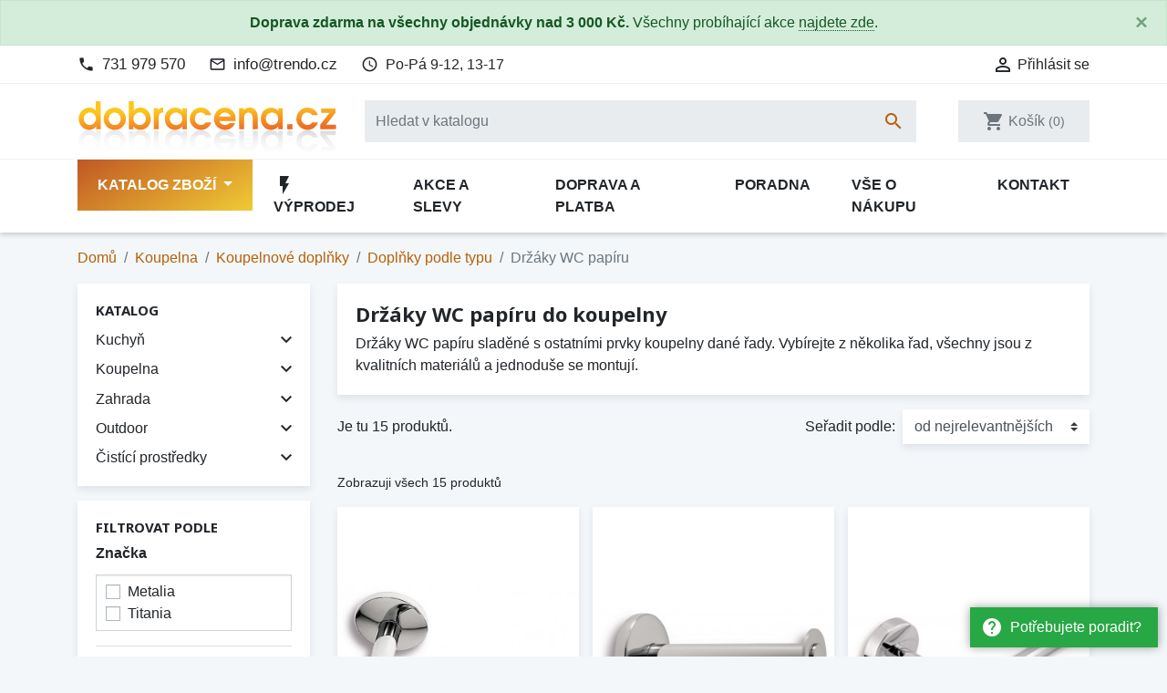

--- FILE ---
content_type: text/html; charset=utf-8
request_url: https://www.dobracena.cz/364-drzaky-wc-papiru
body_size: 23379
content:
<!doctype html>
<html lang="cs">

  <head>
    
      
  <link rel="preconnect" href="//fonts.gstatic.com/" crossorigin>
<link rel="preconnect" href="//ajax.googleapis.com" crossorigin>
<script type="text/javascript">
    WebFontConfig = {
        google: { families: [ 'Noto+Sans:400,700' ] }
    };
    (function() {
        var wf = document.createElement('script');
        wf.src = 'https://ajax.googleapis.com/ajax/libs/webfont/1/webfont.js';
        wf.type = 'text/javascript';
        wf.async = 'true';
        var s = document.getElementsByTagName('script')[0];
        s.parentNode.insertBefore(wf, s);
    })(); </script>


  <meta charset="utf-8">


  <meta http-equiv="x-ua-compatible" content="ie=edge">


  <!-- Preconnect to marketing services -->
  <link rel="preconnect" href="//connect.facebook.net">
  <link rel="preconnect" href="//googleads.g.doubleclick.net">
  <link rel="preconnect" href="//v2.zopim.com">
  <link rel="preconnect" href="//www.facebook.com">
  <link rel="preconnect" href="//www.google-analytics.com">
  <link rel="preconnect" href="//www.google.com">
  <link rel="preconnect" href="//www.google.cz">
  <link rel="preconnect" href="//www.googleadservices.com">


  <!-- Meta information -->
  <title>Držáky WC papíru do koupelny renomovaných značek | Dobracena.cz</title>
  <meta name="description" content="Držáky WC papíru sladěné s ostatními prvky koupelny dané řady. Vybírejte z několika řad, všechny jsou z kvalitních materiálů a jednoduše se montují.">
  
        
      <link rel="canonical" href="https://www.dobracena.cz/364-drzaky-wc-papiru">
    
        
  
<meta property="og:title" content="Držáky WC papíru do koupelny renomovaných značek | Dobracena.cz"/>
<meta property="og:description" content="Držáky WC papíru sladěné s ostatními prvky koupelny dané řady. Vybírejte z několika řad, všechny jsou z kvalitních materiálů a jednoduše se montují."/>
<meta property="og:type" content="website"/>
<meta property="og:url" content="https://www.dobracena.cz/364-drzaky-wc-papiru"/>
<meta property="og:site_name" content="Dobracena.cz"/>

    <meta property="og:image" content="https://www.dobracena.czhttps://www.dobracena.cz/img/dobracenacz-logo-1578848484.jpg"/>
<script type="application/ld+json">
{
    "@context" : "http://schema.org",
    "@type" : "Organization",
    "name" : "Dobracena.cz",
    "url" : "https://www.dobracena.cz/"
            ,"logo": {
           "@type": "ImageObject",
           "url":"https://www.dobracena.cz/img/dobracenacz-logo-1578848484.jpg"
        }
    }

</script>

<script type="application/ld+json">
{
    "@context":"http://schema.org",
    "@type":"WebPage",
    "isPartOf": {
        "@type":"WebSite",
        "url":  "https://www.dobracena.cz/",
        "name": "Dobracena.cz"
    },
    "name": "Držáky WC papíru do koupelny renomovaných značek | Dobracena.cz",
    "url":  "https://www.dobracena.cz/364-drzaky-wc-papiru"
}


</script>
<script type="application/ld+json">
    {
    "@context": "https://schema.org",
    "@type": "BreadcrumbList",
    "itemListElement": [
        {
    "@type": "ListItem",
    "position": 1,
    "name": "Domů",
    "item": "https://www.dobracena.cz/"
    },        {
    "@type": "ListItem",
    "position": 2,
    "name": "Koupelna",
    "item": "https://www.dobracena.cz/571-koupelna"
    },        {
    "@type": "ListItem",
    "position": 3,
    "name": "Koupelnové doplňky",
    "item": "https://www.dobracena.cz/351-koupelnove-doplnky"
    },        {
    "@type": "ListItem",
    "position": 4,
    "name": "Doplňky podle typu",
    "item": "https://www.dobracena.cz/352-doplnky-podle-typu"
    },        {
    "@type": "ListItem",
    "position": 5,
    "name": "Držáky WC papíru",
    "item": "https://www.dobracena.cz/364-drzaky-wc-papiru"
    }    ]
    }
    </script>

  



  <meta name="viewport" content="width=device-width, initial-scale=1">



  <link rel="icon" type="image/vnd.microsoft.icon" href="https://www.dobracena.cz/img/favicon.ico?1578848492">
  <link rel="shortcut icon" type="image/x-icon" href="https://www.dobracena.cz/img/favicon.ico?1578848492">



    <link rel="stylesheet" href="https://www.dobracena.cz/themes/trendo/assets/cache/theme-2c91db206.css" type="text/css" media="all">



  

  <script type="text/javascript">
        var dm_hash = "3GU8JRP1F";
        var dm_mode = 0;
        var prestashop = {"cart":{"products":[],"totals":{"total":{"type":"total","label":"Celkem","amount":0,"value":"0\u00a0K\u010d"},"total_including_tax":{"type":"total","label":"Celkem (s DPH)","amount":0,"value":"0\u00a0K\u010d"},"total_excluding_tax":{"type":"total","label":"Celkem (bez DPH)","amount":0,"value":"0\u00a0K\u010d"}},"subtotals":{"products":{"type":"products","label":"Mezisou\u010det","amount":0,"value":"0\u00a0K\u010d"},"discounts":null,"shipping":{"type":"shipping","label":"Doprava","amount":0,"value":""},"tax":{"type":"tax","label":"v\u010d. DPH","amount":0,"value":"0\u00a0K\u010d"}},"products_count":0,"summary_string":"Produkty","vouchers":{"allowed":1,"added":[]},"discounts":[],"minimalPurchase":0,"minimalPurchaseRequired":""},"currency":{"id":1,"name":"\u010cesk\u00e1 koruna","iso_code":"CZK","iso_code_num":"203","sign":"K\u010d"},"customer":{"lastname":null,"firstname":null,"email":null,"birthday":null,"newsletter":null,"newsletter_date_add":null,"optin":null,"website":null,"company":null,"siret":null,"ape":null,"is_logged":false,"gender":{"type":null,"name":null},"addresses":[]},"country":{"id_zone":"1","id_currency":"1","call_prefix":"420","iso_code":"CZ","active":"1","contains_states":"0","need_identification_number":"0","need_zip_code":"1","zip_code_format":"","display_tax_label":"1","name":"\u010cesko","id":16},"language":{"name":"\u010ce\u0161tina (Czech)","iso_code":"cs","locale":"cs-CZ","language_code":"cs-CZ","active":"1","is_rtl":"0","date_format_lite":"d.m.Y","date_format_full":"d.m.Y H:i:s","id":1},"page":{"title":"","canonical":"https:\/\/www.dobracena.cz\/364-drzaky-wc-papiru","meta":{"title":"Dr\u017e\u00e1ky WC pap\u00edru do koupelny renomovan\u00fdch zna\u010dek | Dobracena.cz","description":"Dr\u017e\u00e1ky WC pap\u00edru slad\u011bn\u00e9 s ostatn\u00edmi prvky koupelny dan\u00e9 \u0159ady. Vyb\u00edrejte z n\u011bkolika \u0159ad, v\u0161echny jsou z kvalitn\u00edch materi\u00e1l\u016f a jednodu\u0161e se montuj\u00ed.","keywords":"","robots":"index"},"page_name":"category","body_classes":{"lang-cs":true,"lang-rtl":false,"country-CZ":true,"currency-CZK":true,"layout-left-column":true,"page-category":true,"tax-display-enabled":true,"page-customer-account":false,"category-id-364":true,"category-Dr\u017e\u00e1ky WC pap\u00edru":true,"category-id-parent-352":true,"category-depth-level-5":true},"admin_notifications":[],"password-policy":{"feedbacks":{"0":"Velmi slab\u00e9","1":"Slab\u00e9","2":"Pr\u016fm\u011brn\u00fd","3":"Siln\u00e9","4":"Velmi siln\u00e9","Straight rows of keys are easy to guess":"Skupiny stejn\u00fdch znak\u016f je velmi snadn\u00e9 uhodnout","Short keyboard patterns are easy to guess":"Kr\u00e1tk\u00e9 kombinace znak\u016f lze snadno uhodnout","Use a longer keyboard pattern with more turns":"Pou\u017eijte del\u0161\u00ed kombinace znak\u016f z r\u016fzn\u00fdch \u0159ad kl\u00e1vesnice","Repeats like \"aaa\" are easy to guess":"Opakov\u00e1n\u00ed p\u00edsmen jako \u201eaaa\u201c lze snadno uhodnout","Repeats like \"abcabcabc\" are only slightly harder to guess than \"abc\"":"Opakov\u00e1n\u00ed jako \u201eabcabcabc\u201c nen\u00ed o moc t\u011b\u017e\u0161\u00ed uhodnout ne\u017e \u201eabc\u201c","Sequences like abc or 6543 are easy to guess":"Sekvence znak\u016f jako jsou \"abc\" nebo \"6543\" je snadn\u00e9 uhodnout","Recent years are easy to guess":"P\u0159ede\u0161l\u00e9 roky se daj\u00ed lehce uhodnout","Dates are often easy to guess":"Datumy se daj\u00ed lehce uhodnout","This is a top-10 common password":"Toto je jedno z 10 nejpou\u017e\u00edvan\u011bj\u0161\u00edch hesel","This is a top-100 common password":"Toto je jedno ze 100 nejpou\u017e\u00edvan\u011bj\u0161\u00edch hesel","This is a very common password":"Toto je jedno z nejpou\u017e\u00edvan\u011bj\u0161\u00edch hesel","This is similar to a commonly used password":"Toto heslo je velmi podobn\u00e9 \u010dasto pou\u017e\u00edvan\u00e9mu heslu","A word by itself is easy to guess":"Slovo samo o sob\u011b je snadn\u00e9 uhodnout","Names and surnames by themselves are easy to guess":"Jm\u00e9na a p\u0159\u00edjmen\u00ed jdou snadno uhodnout","Common names and surnames are easy to guess":"B\u011b\u017en\u00e1 jm\u00e9na a p\u0159\u00edjmen\u00ed se daj\u00ed lehce uhodnout","Use a few words, avoid common phrases":"Pou\u017eijte n\u011bkolik slov a vyhn\u011bte se b\u011b\u017en\u00fdm fr\u00e1z\u00edm","No need for symbols, digits, or uppercase letters":"Nen\u00ed t\u0159eba pou\u017e\u00edvat symboly, \u010d\u00edsla nebo velk\u00e1 p\u00edsmena","Avoid repeated words and characters":"Vyhn\u011bte se opakov\u00e1n\u00ed slov a znak\u016f","Avoid sequences":"Vyhn\u011bte se sekvenc\u00edm znak\u016f","Avoid recent years":"Vyhn\u011bte se posledn\u00edm rok\u016fm","Avoid years that are associated with you":"Vyhn\u011bte se rok\u016fm, kter\u00e9 jsou s v\u00e1mi spojen\u00e9","Avoid dates and years that are associated with you":"Vyhn\u011bte se dat\u016fm a rok\u016fm, kter\u00e9 jsou s v\u00e1mi spojen\u00e9","Capitalization doesn't help very much":"Velk\u00e1 p\u00edsmena nemaj\u00ed skoro v\u00fdznam","All-uppercase is almost as easy to guess as all-lowercase":"V\u0161echna velk\u00e1 p\u00edsmena jdou uhodnout stejn\u011b snadno jako v\u0161echna mal\u00e1","Reversed words aren't much harder to guess":"Slova psan\u00e1 pozp\u00e1tku nen\u00ed o moc t\u011b\u017e\u0161\u00ed uhodnout","Predictable substitutions like '@' instead of 'a' don't help very much":"P\u0159edv\u00eddateln\u00e1 nahrazen\u00ed znak\u016f jako \u201e@\u201c m\u00edsto \u201ea\u201c nejsou moc u\u017eite\u010dn\u00e1","Add another word or two. Uncommon words are better.":"P\u0159idejte dal\u0161\u00ed slovo nebo dv\u011b. Lep\u0161\u00ed jsou neobvykl\u00e1 slova."}}},"shop":{"name":"Dobracena.cz","logo":"https:\/\/www.dobracena.cz\/img\/dobracenacz-logo-1578848484.jpg","stores_icon":"https:\/\/www.dobracena.cz\/img\/logo_stores.png","favicon":"https:\/\/www.dobracena.cz\/img\/favicon.ico"},"core_js_public_path":"\/themes\/","urls":{"base_url":"https:\/\/www.dobracena.cz\/","current_url":"https:\/\/www.dobracena.cz\/364-drzaky-wc-papiru","shop_domain_url":"https:\/\/www.dobracena.cz","img_ps_url":"https:\/\/www.dobracena.cz\/img\/","img_cat_url":"https:\/\/www.dobracena.cz\/img\/c\/","img_lang_url":"https:\/\/www.dobracena.cz\/img\/l\/","img_prod_url":"https:\/\/www.dobracena.cz\/img\/p\/","img_manu_url":"https:\/\/www.dobracena.cz\/img\/m\/","img_sup_url":"https:\/\/www.dobracena.cz\/img\/su\/","img_ship_url":"https:\/\/www.dobracena.cz\/img\/s\/","img_store_url":"https:\/\/www.dobracena.cz\/img\/st\/","img_col_url":"https:\/\/www.dobracena.cz\/img\/co\/","img_url":"https:\/\/www.dobracena.cz\/themes\/trendo\/assets\/img\/","css_url":"https:\/\/www.dobracena.cz\/themes\/trendo\/assets\/css\/","js_url":"https:\/\/www.dobracena.cz\/themes\/trendo\/assets\/js\/","pic_url":"https:\/\/www.dobracena.cz\/upload\/","theme_assets":"https:\/\/www.dobracena.cz\/themes\/trendo\/assets\/","theme_dir":"https:\/\/www.dobracena.cz\/themes\/trendo\/","pages":{"address":"https:\/\/www.dobracena.cz\/adresa","addresses":"https:\/\/www.dobracena.cz\/moje-adresy","authentication":"https:\/\/www.dobracena.cz\/prihlaseni","manufacturer":"https:\/\/www.dobracena.cz\/znacky","cart":"https:\/\/www.dobracena.cz\/kosik","category":"https:\/\/www.dobracena.cz\/index.php?controller=category","cms":"https:\/\/www.dobracena.cz\/index.php?controller=cms","contact":"https:\/\/www.dobracena.cz\/kontakt","discount":"https:\/\/www.dobracena.cz\/moje-slevove-vouchery","guest_tracking":"https:\/\/www.dobracena.cz\/sledovani-objednavky-hoste","history":"https:\/\/www.dobracena.cz\/historie-objednavek","identity":"https:\/\/www.dobracena.cz\/osobni-udaje","index":"https:\/\/www.dobracena.cz\/","my_account":"https:\/\/www.dobracena.cz\/muj-ucet","order_confirmation":"https:\/\/www.dobracena.cz\/potvrzeni-objednavky","order_detail":"https:\/\/www.dobracena.cz\/index.php?controller=order-detail","order_follow":"https:\/\/www.dobracena.cz\/sledovani-objednavky","order":"https:\/\/www.dobracena.cz\/pokladna","order_return":"https:\/\/www.dobracena.cz\/index.php?controller=order-return","order_slip":"https:\/\/www.dobracena.cz\/dobropis","pagenotfound":"https:\/\/www.dobracena.cz\/stranka-nenalezena","password":"https:\/\/www.dobracena.cz\/obnova-hesla","pdf_invoice":"https:\/\/www.dobracena.cz\/index.php?controller=pdf-invoice","pdf_order_return":"https:\/\/www.dobracena.cz\/index.php?controller=pdf-order-return","pdf_order_slip":"https:\/\/www.dobracena.cz\/index.php?controller=pdf-order-slip","prices_drop":"https:\/\/www.dobracena.cz\/slevy","product":"https:\/\/www.dobracena.cz\/index.php?controller=product","registration":"https:\/\/www.dobracena.cz\/registrace","search":"https:\/\/www.dobracena.cz\/vyhledavani","sitemap":"https:\/\/www.dobracena.cz\/mapa-stranek","stores":"https:\/\/www.dobracena.cz\/prodejny","supplier":"https:\/\/www.dobracena.cz\/dodavatele","new_products":"https:\/\/www.dobracena.cz\/novinky","brands":"https:\/\/www.dobracena.cz\/znacky","register":"https:\/\/www.dobracena.cz\/registrace","order_login":"https:\/\/www.dobracena.cz\/pokladna?login=1"},"alternative_langs":[],"actions":{"logout":"https:\/\/www.dobracena.cz\/?mylogout="},"no_picture_image":{"bySize":{"small_default":{"url":"https:\/\/www.dobracena.cz\/img\/p\/cs-default-small_default.jpg","width":98,"height":98},"cart_default":{"url":"https:\/\/www.dobracena.cz\/img\/p\/cs-default-cart_default.jpg","width":125,"height":125},"pdt_180":{"url":"https:\/\/www.dobracena.cz\/img\/p\/cs-default-pdt_180.jpg","width":180,"height":180},"pdt_300":{"url":"https:\/\/www.dobracena.cz\/img\/p\/cs-default-pdt_300.jpg","width":300,"height":300},"home_default":{"url":"https:\/\/www.dobracena.cz\/img\/p\/cs-default-home_default.jpg","width":320,"height":320},"pdt_360":{"url":"https:\/\/www.dobracena.cz\/img\/p\/cs-default-pdt_360.jpg","width":360,"height":360},"medium_default":{"url":"https:\/\/www.dobracena.cz\/img\/p\/cs-default-medium_default.jpg","width":452,"height":452},"pdt_540":{"url":"https:\/\/www.dobracena.cz\/img\/p\/cs-default-pdt_540.jpg","width":540,"height":540},"pdt_590":{"url":"https:\/\/www.dobracena.cz\/img\/p\/cs-default-pdt_590.jpg","width":590,"height":590},"large_default":{"url":"https:\/\/www.dobracena.cz\/img\/p\/cs-default-large_default.jpg","width":800,"height":800}},"small":{"url":"https:\/\/www.dobracena.cz\/img\/p\/cs-default-small_default.jpg","width":98,"height":98},"medium":{"url":"https:\/\/www.dobracena.cz\/img\/p\/cs-default-pdt_360.jpg","width":360,"height":360},"large":{"url":"https:\/\/www.dobracena.cz\/img\/p\/cs-default-large_default.jpg","width":800,"height":800},"original":{"url":"https:\/\/www.dobracena.cz\/img\/p\/cs-default-large_default.jpg","width":800,"height":800},"legend":""}},"configuration":{"display_taxes_label":true,"display_prices_tax_incl":true,"is_catalog":false,"show_prices":true,"opt_in":{"partner":false},"quantity_discount":{"type":"discount","label":"Jednotkov\u00e1 sleva"},"voucher_enabled":1,"return_enabled":0},"field_required":[],"breadcrumb":{"links":[{"title":"Dom\u016f","url":"https:\/\/www.dobracena.cz\/"},{"title":"Koupelna","url":"https:\/\/www.dobracena.cz\/571-koupelna"},{"title":"Koupelnov\u00e9 dopl\u0148ky","url":"https:\/\/www.dobracena.cz\/351-koupelnove-doplnky"},{"title":"Dopl\u0148ky podle typu","url":"https:\/\/www.dobracena.cz\/352-doplnky-podle-typu"},{"title":"Dr\u017e\u00e1ky WC pap\u00edru","url":"https:\/\/www.dobracena.cz\/364-drzaky-wc-papiru"}],"count":5},"link":{"protocol_link":"https:\/\/","protocol_content":"https:\/\/"},"time":1763182233,"static_token":"8d52580b9041224ee58218e4d37c76f8","token":"78e51e9f1c3b7508d255028f630a669c","debug":false,"modules":{"fsmetagenerator":null}};
      </script>



  <script async src="https://www.googletagmanager.com/gtag/js?id=G-TRERGVXN2K"></script>
<script>
  window.dataLayer = window.dataLayer || [];
  function gtag(){dataLayer.push(arguments);}

  gtag('consent', 'default', {
    'ad_storage': 'granted',
    'analytics_storage': 'granted',
    'ad_user_data': 'granted',
    'ad_personalization': 'granted'
  });

  gtag('js', new Date());
  gtag(
    'config',
    'G-TRERGVXN2K',
    {
      'debug_mode':false
                      }
  );
</script>


                <!-- Měřicí kód Pixel Facebook.com (www.psmoduly.cz / www.openservis.cz) - begin -->
                
        <script>
        if (typeof shaim_facebook_pixel_ajax_postfields === 'undefined') {
        var shaim_facebook_pixel_ajax_postfields = {};
        }
        var shaim_facebook_pixel_ajax_url = 'https://graph.facebook.com/v22.0/883843255139563/events?access_token=[base64]';
        </script>
        <!-- ConversionAjaxCall - OnlyPixel - begin -->
        <script>
         shaim_facebook_pixel_ajax_postfields['OnlyPixel'] = '[{"event_time":1763182233,"event_source_url":"https:\/\/www.dobracena.cz\/364-drzaky-wc-papiru","action_source":"website","user_data":{"external_id":"e7c694ee6d60d4d6c9041c6e3a3261e770bb2455ec3615868ebd0ed8bf082a35","client_ip_address":"3.15.140.143","client_user_agent":"Mozilla\/5.0 (Macintosh; Intel Mac OS X 10_15_7) AppleWebKit\/537.36 (KHTML, like Gecko) Chrome\/131.0.0.0 Safari\/537.36; ClaudeBot\/1.0; +claudebot@anthropic.com)"},"event_name":"PageView","event_id":"pageview_69180699132e4","custom_data":[]}]';
        </script>
        <!-- ConversionAjaxCall - OnlyPixel - end -->
        
<link rel='preconnect' href='https://www.facebook.com' />
<link rel='dns-prefetch' href='https://www.facebook.com' />
<link rel='preconnect' href='https://www.facebook.net' />
<link rel='dns-prefetch' href='https://www.facebook.net' />
<!-- Facebook Pixel Code -->
<script>
!function(f,b,e,v,n,t,s){if(f.fbq)return;n=f.fbq=function(){n.callMethod?n.callMethod.apply(n,arguments):n.queue.push(arguments)};if(!f._fbq)f._fbq=n;n.push=n;n.loaded=!0;n.version='2.0';n.queue=[];t=b.createElement(e);t.async=!0;t.src=v;s=b.getElementsByTagName(e)[0];s.parentNode.insertBefore(t,s)}(window,document,'script','//connect.facebook.net/cs_CZ/fbevents.js');
fbq('init', '883843255139563', {
                'external_id': 'e7c694ee6d60d4d6c9041c6e3a3261e770bb2455ec3615868ebd0ed8bf082a35',
            });
fbq('track', 'PageView', {}, {eventID: 'pageview_69180699132e4'});
</script>
<noscript>
<img height='1' width='1' style='display:none' src='https://www.facebook.com/tr?id=883843255139563&ev=PageView&noscript=1'/>
</noscript>
<!-- End Facebook Pixel Code -->
                <!-- Měřicí kód Pixel Facebook.com (www.psmoduly.cz / www.openservis.cz) - end -->

<link rel='preconnect' href='https://www.google.com' />
<link rel='dns-prefetch' href='https://www.google.com' />
<link rel='preconnect' href='https://www.google.cz' />
<link rel='dns-prefetch' href='https://www.google.cz' />
<link rel='preconnect' href='https://www.googletagmanager.com' />
<link rel='dns-prefetch' href='https://www.googletagmanager.com' />


        <!-- Global site tag (gtag.js) - Google AdWords: AW-845282053 -->
        <script async src="https://www.googletagmanager.com/gtag/js?id=AW-845282053"></script>
        <script data-keepinline="true">
        window.dataLayer = window.dataLayer || [];
        function gtag(){dataLayer.push(arguments);}
  
        gtag('consent', 'default', {
  'ad_storage': 'granted',
  'ad_user_data': 'granted',
  'ad_personalization': 'granted',
  'analytics_storage': 'granted',
  'personalization_storage': 'granted',
        });
  
        gtag('js', new Date());
        gtag('config', 'AW-845282053', {'allow_enhanced_conversions':true});
        </script>
        <!-- Event snippet for each page -->
                <script data-keepinline="true">
                gtag('event', 'page_view', {
                'google_business_vertical': 'retail',
                'send_to': 'AW-845282053',
                'ecomm_pagetype': 'category'
                , 'ecomm_category': 'Držáky WC papíru'
                });
                </script>
                



    
  </head>

  <body id="category" class="lang-cs country-cz currency-czk layout-left-column page-category tax-display-enabled category-id-364 category-drzaky-wc-papiru category-id-parent-352 category-depth-level-5">

          <a href="/kontakt" class="help-prompt-desktop">
        <i class="material-icons mr-2">help</i>Potřebujete poradit?
      </a>
     
      <div class="help-prompt-mobile">
                  <a href="/kontakt" class="btn full-version"><i class="material-icons mr-2">help</i><span>Potřebujete poradit?</a>
          <a href="/kontakt" class="btn short-version"><i class="material-icons mr-2">help</i><span>Kontakt</a>
                          <a href="/kosik?action=show" class="btn full-version"><i class="material-icons mr-2">shopping_cart</i>Jít k pokladně</a>
          <a href="/kosik?action=show" class="btn short-version"><i class="material-icons mr-2">shopping_cart</i>K pokladně</a>
              </div>

    
      <div class="modal fade tox-mainmenu tox-mainmenu--mobile" id="toxMainmenuMobile" tabindex="-1" role="dialog"
  data-modal-hide-mobile>
  <div class="modal-dialog modal-dialog__offcanvas" role="document">
    <div class="modal-content">
      <div class="modal-header">
        <button type="button" class="close" data-dismiss="modal" aria-label="Zavřít">
          <span aria-hidden="true">&times;</span>
        </button>
      </div>
      <div class="modal-body">
        <nav class="navbar">
          <ul class="navbar-nav">
                                          <li class="nav-item with-submenu menu-item-full-width menu-item-with-categories menu-item-highlighted">
                  <div class="nav-row">
                    <a class="nav-link" href="/2-katalog" >Katalog zboží</a>
                    <div class="submenu-toggler collapsed" data-toggle="collapse"
                      data-target="#toxMainmenuCollapse1" aria-expanded="false">
                      <i class="material-icons add">add</i>
                      <i class="material-icons remove">remove</i>
                    </div>
                  </div>
                  <div class="collapse submenu" id="toxMainmenuCollapse1">
                    <div class="menu-categories"><div class="row half-gutters">
	<div class="col-xl-6 col-12 menu-category">
		<a href="/570-kuchyn" class="image">
			<img class="img-fluid" src="/c/570-category_default_2x/kuchyn.jpg" alt="Kuchyň">
		</a>
		<div class="category-content-wrapper">
			<a href="/570-kuchyn" class="name">Kuchyň</a>
			<div class="subcategories"><a href="/117-akcni-sety-drezu-a-baterii">Akční sety dřezů a baterií</a><a href="/172-kuchynske-drezy">Kuchyňské dřezy</a><a href="/85-baterie-drezove">Baterie dřezové</a><a href="/22-odpadkove-kose">Odpadkové koše</a><a href="/171-drtice-odpadu">Drtiče odpadu</a><a href="/17-odsavace-par">Odsavače par</a><a href="/493-vestavne-spotrebice">Vestavné spotřebiče</a><a href="/330-vybaveni-kuchyne">Vybavení kuchyně</a>
			</div>
		</div>
	</div>
	<div class="col-xl-6 col-12 menu-category">
		<a href="/571-koupelna" class="image">
			<img class="img-fluid" src="/c/571-category_default_2x/koupelna.jpg" alt="Koupelna">
		</a>
		<div class="category-content-wrapper">
			<a href="/571-koupelna" class="name">Koupelna</a>
			<div class="subcategories"><a href="/343-baterie-koupelnove">Baterie koupelnové</a><a href="/366-baterie-termostaticke">Baterie termostatické</a><a href="/351-koupelnove-doplnky">Koupelnové doplňky</a>
			</div>
		</div>
	</div>
	<div class="col-xl-6 col-12 menu-category">
		<a href="/555-zahrada" class="image">
			<img class="img-fluid" src="/c/555-category_default_2x/zahrada.jpg" alt="Zahrada">
		</a>
		<div class="category-content-wrapper">
			<a href="/555-zahrada" class="name">Zahrada</a>
			<div class="subcategories"><a href="/556-grily">Grily</a><a href="/568-obaly-na-nabytek">Obaly na nábytek</a>
			</div>
		</div>
	</div>
	<div class="col-xl-6 col-12 menu-category">
		<a href="/563-outdoor" class="image">
			<img class="img-fluid" src="/c/563-category_default_2x/outdoor.jpg" alt="Outdoor">
		</a>
		<div class="category-content-wrapper">
			<a href="/563-outdoor" class="name">Outdoor</a>
			<div class="subcategories"><a href="/564-elektricke-chladici-boxy">Elektrické chladící boxy</a><a href="/569-termosky">Termosky</a><a href="/567-lampy">Lampy</a><a href="/565-chemicke-wc">Chemické WC</a><a href="/566-chladici-tasky-a-boxy">Chladící tašky a boxy</a>
			</div>
		</div>
	</div>
	<div class="col-xl-6 col-12 menu-category">
		<a href="/545-cistici-prostredky" class="image">
			<img class="img-fluid" src="/c/545-category_default_2x/cistici-prostredky.jpg" alt="Čistící prostředky">
		</a>
		<div class="category-content-wrapper">
			<a href="/545-cistici-prostredky" class="name">Čistící prostředky</a>
			<div class="subcategories"><a href="/546-kuchyne">Kuchyně</a>
			</div>
		</div>
	</div></div></div>
                  </div>
                </li>
                                                        <li class="nav-item ">
                  <a class="nav-link" href="/vyprodej" ><i class="material-icons">flash_on</i> Výprodej</a>
                </li>
                                                        <li class="nav-item ">
                  <a class="nav-link" href="/content/11-proc-nakoupit-u-nas" >Akce a slevy</a>
                </li>
                                                        <li class="nav-item ">
                  <a class="nav-link" href="/content/1-dodani-platba" >Doprava a platba</a>
                </li>
                                                        <li class="nav-item ">
                  <a class="nav-link" href="/poradna" >Poradna</a>
                </li>
                                                        <li class="nav-item ">
                  <a class="nav-link" href="/content/104-vse-o-nakupu" >Vše o nákupu</a>
                </li>
                                                        <li class="nav-item ">
                  <a class="nav-link" href="/kontakt" >Kontakt</a>
                </li>
                                    </ul>
        </nav>
        <div class="mobile-menu-contact">
                                  <p><i class="material-icons mr-2">phone</i><a href="tel:+420731979570">731 979 570</a></p>
                                  <p><i class="material-icons mr-2">mail_outline</i><a href="mailto:info@trendo.cz">info@trendo.cz</a></p>
                                  <p><i class="material-icons mr-2">access_time</i>Po-Pá 9-12, 13-17</p>
                              </div>  
        <div id="_mobile_currency_selector"></div>
        <div id="_desktop_language_selector"></div>
      </div>
    </div>
  </div>
</div>

    

    <main>
      
              

      <header id="header" class="l-header">
        
          
  <div class="header-banner">
    <div class="alert alert-success  text-center alert-dismissible mb-0 fade show" role="alert" data-closablebannerid="banner45132">
  <strong>Doprava zdarma na všechny objednávky nad 3&nbsp;000&nbsp;Kč.</strong> <br class="d-inline-block d-md-none">Všechny probíhající akce <a class="a-dotted" style="color:#155724;" href="/content/11-proc-nakoupit-u-nas">najdete zde</a>.
  <button type="button" class="close" data-dismiss="alert" aria-label="Close">
    <span aria-hidden="true">&times;</span>
  </button>
</div>
  </div>



  <nav class="header-nav border-bottom">
    <div class="container header__container">
            <div class="row d-none d-md-flex align-items-center justify-content-between">
        <div class="col-auto d-flex align-items-center">
            <span class="header-contact-desktop-1"><i class="material-icons mr-2">phone</i><a href="tel:+420731979570">731 979 570</a></span>
<span class="header-contact-desktop-2"><i class="material-icons mr-2">mail_outline</i><a href="mailto:info@trendo.cz">info@trendo.cz</a></span>
<span class="header-contact-desktop-3 d-none d-lg-flex"><i class="material-icons mr-2">access_time</i><span>Po-Pá 9-12, 13-17</span></span>
           
        </div>
        <div class="col-auto d-flex align-items-center displayNav2 right-nav">
            <div id="_desktop_user_info">
  <div class="user-info">
      <a href="https://www.dobracena.cz/muj-ucet" class="" title="Přihlášení k vašemu zákaznickému účtu" rel="nofollow">
      <i class="material-icons">&#xE7FF;</i>&nbsp;<span class="d-none d-md-inline">Přihlásit se</span>
    </a>
    </div>
</div>

        </div>
      </div>

            <div class="d-md-none header--mobile no-gutters">
        <div class="col-8">
          <img class="logo img-fluid" src="/img/logos/dobracenacz_noshadow.svg" alt="Dobracena.cz">
        </div>
        <div class="col-4 mobile-user right-nav">
          <div id="_mobile_user_info"></div>
          <div id="_mobile_cart" class="mobile-cart flex-shrink-0"></div>
        </div>
      </div>
    </div>
  </nav>



    <div class="header-top border-bottom d-none d-md-block">
    <div class="container">
      <div class="row align-items-center">
        <div class="col-auto" id="_desktop_logo">
          <a href="https://www.dobracena.cz/" class="d-block">
            <img class="logo img-fluid" src="/img/logos/dobracenacz.svg" alt="Dobracena.cz">
          </a>
        </div>
        <div class="col">
          <!-- Block search module TOP -->
<div class="search-widget align-self-center py-3" data-search-widget data-search-controller-url="//www.dobracena.cz/vyhledavani">
	<form method="get" action="//www.dobracena.cz/vyhledavani">
		<input type="hidden" name="controller" value="search">
		<div class="input-group">
			<input class="form-control" type="text" name="s" value="" placeholder="Hledat v katalogu" aria-label="Vyhledávání">
			<button type="submit" class="btn btn-link">
				<i class="material-icons search">&#xE8B6;</i>
				<span class="d-none">Vyhledávání</span>
			</button>
		</div>
	</form>
</div>
<!-- /Block search module TOP -->

        </div>
        <div class="col-auto">
          <div id="_desktop_cart" class="ml-3">
  <div class="blockcart cart-preview inactive" data-refresh-url="//www.dobracena.cz/module/ps_shoppingcart/ajax">
    <div class="shopping-cart">
              <span><i class="material-icons blockcart__icon">shopping_cart</i></span>
        <span class="visible--desktop blockcart__label">Košík</span>
        <span class="cart-products-count small blockcart__count">(0)</span>
          </div>
  </div>
</div>

        </div>
      </div>
    </div>
  </div>
  <div class="tox-mainmenu tox-mainmenu--desktop">
  <div class="container">

    <nav class="navbar navbar--desktop d-none d-xl-flex">
      <ul class="navbar-nav">
                              <li class="nav-item dropdown menu-item-full-width menu-item-with-categories menu-item-highlighted">
              <a class="nav-link dropdown-toggle" href="/2-katalog"                 id="toxMainmenuDropdown1" aria-haspopup="true" aria-expanded="false">
                Katalog zboží
              </a>
              <div class="dropdown-menu" aria-labelledby="toxMainmenuDropdown1">
                <div class="menu-categories"><div class="row half-gutters">
	<div class="col-xl-6 col-12 menu-category">
		<a href="/570-kuchyn" class="image">
			<img class="img-fluid" src="/c/570-category_default_2x/kuchyn.jpg" alt="Kuchyň">
		</a>
		<div class="category-content-wrapper">
			<a href="/570-kuchyn" class="name">Kuchyň</a>
			<div class="subcategories"><a href="/117-akcni-sety-drezu-a-baterii">Akční sety dřezů a baterií</a><a href="/172-kuchynske-drezy">Kuchyňské dřezy</a><a href="/85-baterie-drezove">Baterie dřezové</a><a href="/22-odpadkove-kose">Odpadkové koše</a><a href="/171-drtice-odpadu">Drtiče odpadu</a><a href="/17-odsavace-par">Odsavače par</a><a href="/493-vestavne-spotrebice">Vestavné spotřebiče</a><a href="/330-vybaveni-kuchyne">Vybavení kuchyně</a>
			</div>
		</div>
	</div>
	<div class="col-xl-6 col-12 menu-category">
		<a href="/571-koupelna" class="image">
			<img class="img-fluid" src="/c/571-category_default_2x/koupelna.jpg" alt="Koupelna">
		</a>
		<div class="category-content-wrapper">
			<a href="/571-koupelna" class="name">Koupelna</a>
			<div class="subcategories"><a href="/343-baterie-koupelnove">Baterie koupelnové</a><a href="/366-baterie-termostaticke">Baterie termostatické</a><a href="/351-koupelnove-doplnky">Koupelnové doplňky</a>
			</div>
		</div>
	</div>
	<div class="col-xl-6 col-12 menu-category">
		<a href="/555-zahrada" class="image">
			<img class="img-fluid" src="/c/555-category_default_2x/zahrada.jpg" alt="Zahrada">
		</a>
		<div class="category-content-wrapper">
			<a href="/555-zahrada" class="name">Zahrada</a>
			<div class="subcategories"><a href="/556-grily">Grily</a><a href="/568-obaly-na-nabytek">Obaly na nábytek</a>
			</div>
		</div>
	</div>
	<div class="col-xl-6 col-12 menu-category">
		<a href="/563-outdoor" class="image">
			<img class="img-fluid" src="/c/563-category_default_2x/outdoor.jpg" alt="Outdoor">
		</a>
		<div class="category-content-wrapper">
			<a href="/563-outdoor" class="name">Outdoor</a>
			<div class="subcategories"><a href="/564-elektricke-chladici-boxy">Elektrické chladící boxy</a><a href="/569-termosky">Termosky</a><a href="/567-lampy">Lampy</a><a href="/565-chemicke-wc">Chemické WC</a><a href="/566-chladici-tasky-a-boxy">Chladící tašky a boxy</a>
			</div>
		</div>
	</div>
	<div class="col-xl-6 col-12 menu-category">
		<a href="/545-cistici-prostredky" class="image">
			<img class="img-fluid" src="/c/545-category_default_2x/cistici-prostredky.jpg" alt="Čistící prostředky">
		</a>
		<div class="category-content-wrapper">
			<a href="/545-cistici-prostredky" class="name">Čistící prostředky</a>
			<div class="subcategories"><a href="/546-kuchyne">Kuchyně</a>
			</div>
		</div>
	</div></div></div>
              </div>
            </li>
                                        <li class="nav-item ">
              <a class="nav-link" href="/vyprodej" ><i class="material-icons">flash_on</i> Výprodej</a>
            </li>
                                        <li class="nav-item ">
              <a class="nav-link" href="/content/11-proc-nakoupit-u-nas" >Akce a slevy</a>
            </li>
                                        <li class="nav-item ">
              <a class="nav-link" href="/content/1-dodani-platba" >Doprava a platba</a>
            </li>
                                        <li class="nav-item ">
              <a class="nav-link" href="/poradna" >Poradna</a>
            </li>
                                        <li class="nav-item ">
              <a class="nav-link" href="/content/104-vse-o-nakupu" >Vše o nákupu</a>
            </li>
                                        <li class="nav-item ">
              <a class="nav-link" href="/kontakt" >Kontakt</a>
            </li>
                        </ul>
    </nav>

    <div class="mobile-menu-actions-wrapper d-flex d-xl-none">
      <button class="btn menu-button d-flex d-xl-none" data-toggle="modal" data-target="#toxMainmenuMobile">
        <i class="material-icons d-inline">&#xE5D2;</i>
        <span>MENU</span>
      </button>
      <button class="btn search-button d-flex d-md-none" data-toggle="modal" data-target="#mobile_search_menu_wrapper">
        <i class="material-icons d-inline">search</i>
      </button>
    </div>

  </div>
</div>


        
      </header>

      
        
<aside id="notifications" class="notifications-container">
    
    
    
    </aside>
      
        
        <section id="wrapper" class="l-wrapper">
        
          
            <nav data-depth="5">
  <ol class="breadcrumb">
            
                            <li class="breadcrumb-item">
                <a itemprop="item" href="https://www.dobracena.cz/">
                        <span itemprop="name">Domů</span>
                    </a>
                    </li>
        
            
                            <li class="breadcrumb-item">
                <a itemprop="item" href="https://www.dobracena.cz/571-koupelna">
                        <span itemprop="name">Koupelna</span>
                    </a>
                    </li>
        
            
                            <li class="breadcrumb-item">
                <a itemprop="item" href="https://www.dobracena.cz/351-koupelnove-doplnky">
                        <span itemprop="name">Koupelnové doplňky</span>
                    </a>
                    </li>
        
            
                            <li class="breadcrumb-item">
                <a itemprop="item" href="https://www.dobracena.cz/352-doplnky-podle-typu">
                        <span itemprop="name">Doplňky podle typu</span>
                    </a>
                    </li>
        
            
                            <li class="breadcrumb-item active">
                                <span itemprop="name">Držáky WC papíru</span>
                    </li>
        
      </ol>
</nav>
          
            <div class="row">
          
		  <div id="left-column" class="left-column col-12 col-md-4 col-lg-3">
                              


<div class="block-categories d-none d-md-block">
  <p class="text-uppercase h6 visible--desktop font-weight-bold category-block-title"><a href="https://www.dobracena.cz/2-katalog">Katalog</a></p>
  
  <ul class="category-list"><li data-depth="0" class="category-list-item category-list-item-depth-0"><div class="category-item-wrapper"><a href="https://www.dobracena.cz/570-kuchyn" class="category-item-name">Kuchyň</a><button class="btn category-item-collapse-toggle collapsed"type="button"data-toggle="collapse"data-target="#categoryBlockCollapse570"aria-expanded="false"aria-controls="categoryBlockCollapse570"><i class="material-icons">&#xE313;</i></button></div><div class="collapse category-item-collapse" id="categoryBlockCollapse570">
  <ul class="category-list"><li data-depth="1" class="category-list-item category-list-item-depth-1"><div class="category-item-wrapper"><a href="https://www.dobracena.cz/117-akcni-sety-drezu-a-baterii" class="category-item-name">Akční sety dřezů a baterií</a><button class="btn category-item-collapse-toggle collapsed"type="button"data-toggle="collapse"data-target="#categoryBlockCollapse117"aria-expanded="false"aria-controls="categoryBlockCollapse117"><i class="material-icons">&#xE313;</i></button></div><div class="collapse category-item-collapse" id="categoryBlockCollapse117">
  <ul class="category-list"><li data-depth="2" class="category-list-item category-list-item-depth-2"><div class="category-item-wrapper"><a href="https://www.dobracena.cz/142-granitovy-drez-baterie" class="category-item-name">Granitový dřez + baterie</a><button class="btn category-item-collapse-toggle collapsed"type="button"data-toggle="collapse"data-target="#categoryBlockCollapse142"aria-expanded="false"aria-controls="categoryBlockCollapse142"><i class="material-icons">&#xE313;</i></button></div><div class="collapse category-item-collapse" id="categoryBlockCollapse142">
  <ul class="category-list"><li data-depth="3" class="category-list-item category-list-item-depth-3"><div class="category-item-wrapper"><a href="https://www.dobracena.cz/144-s-vanickou-a-odkapem-baterie" class="category-item-name">S vaničkou a odkapem + baterie</a></div></li><li data-depth="3" class="category-list-item category-list-item-depth-3"><div class="category-item-wrapper"><a href="https://www.dobracena.cz/145-rohovy-baterie" class="category-item-name">Rohový + baterie</a></div></li><li data-depth="3" class="category-list-item category-list-item-depth-3"><div class="category-item-wrapper"><a href="https://www.dobracena.cz/146-bez-odkapu-baterie" class="category-item-name">Bez odkapu + baterie</a></div></li><li data-depth="3" class="category-list-item category-list-item-depth-3"><div class="category-item-wrapper"><a href="https://www.dobracena.cz/167-dvoudrez-baterie" class="category-item-name">Dvoudřez + baterie</a></div></li><li data-depth="3" class="category-list-item category-list-item-depth-3"><div class="category-item-wrapper"><a href="https://www.dobracena.cz/168-dvoudrez-s-odkapem-baterie" class="category-item-name">Dvoudřez s odkapem + baterie</a></div></li><li data-depth="3" class="category-list-item category-list-item-depth-3"><div class="category-item-wrapper"><a href="https://www.dobracena.cz/143-s-odkapem-baterie" class="category-item-name">S odkapem + baterie</a></div></li></ul></div></li><li data-depth="2" class="category-list-item category-list-item-depth-2"><div class="category-item-wrapper"><a href="https://www.dobracena.cz/147-nerezovy-drez-baterie" class="category-item-name">Nerezový dřez + baterie</a><button class="btn category-item-collapse-toggle collapsed"type="button"data-toggle="collapse"data-target="#categoryBlockCollapse147"aria-expanded="false"aria-controls="categoryBlockCollapse147"><i class="material-icons">&#xE313;</i></button></div><div class="collapse category-item-collapse" id="categoryBlockCollapse147">
  <ul class="category-list"><li data-depth="3" class="category-list-item category-list-item-depth-3"><div class="category-item-wrapper"><a href="https://www.dobracena.cz/149-bez-odkapu-baterie" class="category-item-name">Bez odkapu + baterie</a></div></li><li data-depth="3" class="category-list-item category-list-item-depth-3"><div class="category-item-wrapper"><a href="https://www.dobracena.cz/150-rohovy-baterie" class="category-item-name">Rohový + baterie</a></div></li><li data-depth="3" class="category-list-item category-list-item-depth-3"><div class="category-item-wrapper"><a href="https://www.dobracena.cz/164-dvoudrez-baterie" class="category-item-name">Dvoudřez + baterie</a></div></li><li data-depth="3" class="category-list-item category-list-item-depth-3"><div class="category-item-wrapper"><a href="https://www.dobracena.cz/148-s-odkapem-baterie" class="category-item-name">S odkapem + baterie</a></div></li><li data-depth="3" class="category-list-item category-list-item-depth-3"><div class="category-item-wrapper"><a href="https://www.dobracena.cz/709-celoplosny-baterie" class="category-item-name">Celoplošný + baterie</a></div></li></ul></div></li><li data-depth="2" class="category-list-item category-list-item-depth-2"><div class="category-item-wrapper"><a href="https://www.dobracena.cz/127-tectonite-drez-baterie" class="category-item-name">Tectonite dřez + baterie</a><button class="btn category-item-collapse-toggle collapsed"type="button"data-toggle="collapse"data-target="#categoryBlockCollapse127"aria-expanded="false"aria-controls="categoryBlockCollapse127"><i class="material-icons">&#xE313;</i></button></div><div class="collapse category-item-collapse" id="categoryBlockCollapse127">
  <ul class="category-list"><li data-depth="3" class="category-list-item category-list-item-depth-3"><div class="category-item-wrapper"><a href="https://www.dobracena.cz/129-s-odkapem-baterie" class="category-item-name">S odkapem + baterie</a></div></li><li data-depth="3" class="category-list-item category-list-item-depth-3"><div class="category-item-wrapper"><a href="https://www.dobracena.cz/128-jednodrez-baterie" class="category-item-name">Jednodřez + baterie</a></div></li><li data-depth="3" class="category-list-item category-list-item-depth-3"><div class="category-item-wrapper"><a href="https://www.dobracena.cz/130-s-vanickou-a-odkapem-baterie" class="category-item-name">S vaničkou a odkapem + baterie</a></div></li></ul></div></li></ul></div></li><li data-depth="1" class="category-list-item category-list-item-depth-1"><div class="category-item-wrapper"><a href="https://www.dobracena.cz/172-kuchynske-drezy" class="category-item-name">Kuchyňské dřezy</a><button class="btn category-item-collapse-toggle collapsed"type="button"data-toggle="collapse"data-target="#categoryBlockCollapse172"aria-expanded="false"aria-controls="categoryBlockCollapse172"><i class="material-icons">&#xE313;</i></button></div><div class="collapse category-item-collapse" id="categoryBlockCollapse172">
  <ul class="category-list"><li data-depth="2" class="category-list-item category-list-item-depth-2"><div class="category-item-wrapper"><a href="https://www.dobracena.cz/94-granitove-drezy" class="category-item-name">Granitové dřezy</a><button class="btn category-item-collapse-toggle collapsed"type="button"data-toggle="collapse"data-target="#categoryBlockCollapse94"aria-expanded="false"aria-controls="categoryBlockCollapse94"><i class="material-icons">&#xE313;</i></button></div><div class="collapse category-item-collapse" id="categoryBlockCollapse94">
  <ul class="category-list"><li data-depth="3" class="category-list-item category-list-item-depth-3"><div class="category-item-wrapper"><a href="https://www.dobracena.cz/137-granitove-jednodrezy-a-kulate-drezy" class="category-item-name">Jednodřezy, kulaté dřezy</a></div></li><li data-depth="3" class="category-list-item category-list-item-depth-3"><div class="category-item-wrapper"><a href="https://www.dobracena.cz/138-granitove-drezy-s-odkapem" class="category-item-name">Dřezy s odkapem</a></div></li><li data-depth="3" class="category-list-item category-list-item-depth-3"><div class="category-item-wrapper"><a href="https://www.dobracena.cz/100-granitove-drezy-s-vanickou-a-odkapem" class="category-item-name">Dřezy s vaničkou a odkapem</a></div></li><li data-depth="3" class="category-list-item category-list-item-depth-3"><div class="category-item-wrapper"><a href="https://www.dobracena.cz/110-granitove-dvojdrezy" class="category-item-name">Dvojdřezy</a></div></li><li data-depth="3" class="category-list-item category-list-item-depth-3"><div class="category-item-wrapper"><a href="https://www.dobracena.cz/151-granitove-dvojdrezy-s-odkapem" class="category-item-name">Dvojdřezy s odkapem</a></div></li><li data-depth="3" class="category-list-item category-list-item-depth-3"><div class="category-item-wrapper"><a href="https://www.dobracena.cz/152-granitove-drezy-s-vanickou" class="category-item-name">Dřezy s vaničkou</a></div></li><li data-depth="3" class="category-list-item category-list-item-depth-3"><div class="category-item-wrapper"><a href="https://www.dobracena.cz/102-rohove-granitove-drezy" class="category-item-name">Rohové dřezy</a></div></li><li data-depth="3" class="category-list-item category-list-item-depth-3"><div class="category-item-wrapper"><a href="https://www.dobracena.cz/109-granitove-drezy-pro-spodni-montaz" class="category-item-name">Dřezy pro spodní montáž</a></div></li><li data-depth="3" class="category-list-item category-list-item-depth-3"><div class="category-item-wrapper"><a href="https://www.dobracena.cz/517-drezy-pro-montaz-do-roviny" class="category-item-name">Dřezy pro montáž do roviny</a></div></li></ul></div></li><li data-depth="2" class="category-list-item category-list-item-depth-2"><div class="category-item-wrapper"><a href="https://www.dobracena.cz/96-nerezove-drezy" class="category-item-name">Nerezové dřezy</a><button class="btn category-item-collapse-toggle collapsed"type="button"data-toggle="collapse"data-target="#categoryBlockCollapse96"aria-expanded="false"aria-controls="categoryBlockCollapse96"><i class="material-icons">&#xE313;</i></button></div><div class="collapse category-item-collapse" id="categoryBlockCollapse96">
  <ul class="category-list"><li data-depth="3" class="category-list-item category-list-item-depth-3"><div class="category-item-wrapper"><a href="https://www.dobracena.cz/97-nerezove-jednodrezy-kulate-drezy" class="category-item-name">Jednodřezy, kulaté dřezy</a></div></li><li data-depth="3" class="category-list-item category-list-item-depth-3"><div class="category-item-wrapper"><a href="https://www.dobracena.cz/104-nerezove-drezy-s-odkapem" class="category-item-name">Dřezy s odkapem</a></div></li><li data-depth="3" class="category-list-item category-list-item-depth-3"><div class="category-item-wrapper"><a href="https://www.dobracena.cz/105-nerezove-drezy-s-vanickou-a-odkapem" class="category-item-name">Dřezy s vaničkou a odkapem</a></div></li><li data-depth="3" class="category-list-item category-list-item-depth-3"><div class="category-item-wrapper"><a href="https://www.dobracena.cz/107-nerezove-dvojdrezy" class="category-item-name">Dvojdřezy</a></div></li><li data-depth="3" class="category-list-item category-list-item-depth-3"><div class="category-item-wrapper"><a href="https://www.dobracena.cz/108-nerezove-dvojdrezy-s-odkapem" class="category-item-name">Dvojdřezy s odkapem</a></div></li><li data-depth="3" class="category-list-item category-list-item-depth-3"><div class="category-item-wrapper"><a href="https://www.dobracena.cz/103-nerezove-drezy-s-vanickou" class="category-item-name">Dřezy s vaničkou</a></div></li><li data-depth="3" class="category-list-item category-list-item-depth-3"><div class="category-item-wrapper"><a href="https://www.dobracena.cz/106-rohove-nerezove-drezy" class="category-item-name">Rohové dřezy</a></div></li><li data-depth="3" class="category-list-item category-list-item-depth-3"><div class="category-item-wrapper"><a href="https://www.dobracena.cz/98-nerezove-drezy-pro-spodni-montaz" class="category-item-name">Dřezy pro spodní montáž</a></div></li><li data-depth="3" class="category-list-item category-list-item-depth-3"><div class="category-item-wrapper"><a href="https://www.dobracena.cz/101-nerezove-drezy-pro-montaz-do-roviny" class="category-item-name">Dřezy pro montáž do roviny</a></div></li><li data-depth="3" class="category-list-item category-list-item-depth-3"><div class="category-item-wrapper"><a href="https://www.dobracena.cz/159-nerezove-celoplosne-nastavne-drezy" class="category-item-name">Celoplošné, nástavné</a></div></li></ul></div></li><li data-depth="2" class="category-list-item category-list-item-depth-2"><div class="category-item-wrapper"><a href="https://www.dobracena.cz/111-tectonite-drezy" class="category-item-name">Tectonite dřezy</a><button class="btn category-item-collapse-toggle collapsed"type="button"data-toggle="collapse"data-target="#categoryBlockCollapse111"aria-expanded="false"aria-controls="categoryBlockCollapse111"><i class="material-icons">&#xE313;</i></button></div><div class="collapse category-item-collapse" id="categoryBlockCollapse111">
  <ul class="category-list"><li data-depth="3" class="category-list-item category-list-item-depth-3"><div class="category-item-wrapper"><a href="https://www.dobracena.cz/139-tectonite-jednodrezy-kulate-drezy" class="category-item-name">Jednodřezy, kulaté dřezy</a></div></li><li data-depth="3" class="category-list-item category-list-item-depth-3"><div class="category-item-wrapper"><a href="https://www.dobracena.cz/112-tectonite-drezy-s-odkapem" class="category-item-name">Dřezy s odkapem</a></div></li><li data-depth="3" class="category-list-item category-list-item-depth-3"><div class="category-item-wrapper"><a href="https://www.dobracena.cz/113-tectonite-drezy-s-vanickou-a-odkapem" class="category-item-name">Dřezy s vaničkou a odkapem</a></div></li><li data-depth="3" class="category-list-item category-list-item-depth-3"><div class="category-item-wrapper"><a href="https://www.dobracena.cz/141-tectonite-dvojdrezy" class="category-item-name">Dvojdřezy</a></div></li><li data-depth="3" class="category-list-item category-list-item-depth-3"><div class="category-item-wrapper"><a href="https://www.dobracena.cz/492-drezy-s-vanickou" class="category-item-name">Dřezy s vaničkou</a></div></li><li data-depth="3" class="category-list-item category-list-item-depth-3"><div class="category-item-wrapper"><a href="https://www.dobracena.cz/140-tectonite-drezy-pro-spodni-montaz" class="category-item-name">Dřezy pro spodní montáž</a></div></li></ul></div></li><li data-depth="2" class="category-list-item category-list-item-depth-2"><div class="category-item-wrapper"><a href="https://www.dobracena.cz/153-keramicke-drezy" class="category-item-name">Keramické dřezy</a><button class="btn category-item-collapse-toggle collapsed"type="button"data-toggle="collapse"data-target="#categoryBlockCollapse153"aria-expanded="false"aria-controls="categoryBlockCollapse153"><i class="material-icons">&#xE313;</i></button></div><div class="collapse category-item-collapse" id="categoryBlockCollapse153">
  <ul class="category-list"><li data-depth="3" class="category-list-item category-list-item-depth-3"><div class="category-item-wrapper"><a href="https://www.dobracena.cz/156-keramicke-jednodrezy-a-kulate-drezy" class="category-item-name">Jednodřezy, kulaté dřezy</a></div></li><li data-depth="3" class="category-list-item category-list-item-depth-3"><div class="category-item-wrapper"><a href="https://www.dobracena.cz/157-keramicke-drezy-s-odkapem" class="category-item-name">Dřezy s odkapem</a></div></li><li data-depth="3" class="category-list-item category-list-item-depth-3"><div class="category-item-wrapper"><a href="https://www.dobracena.cz/533-dvojdrezy" class="category-item-name">Dvojdřezy</a></div></li><li data-depth="3" class="category-list-item category-list-item-depth-3"><div class="category-item-wrapper"><a href="https://www.dobracena.cz/155-keramicke-drezy-pro-spodni-montaz" class="category-item-name">Dřezy pro spodní montáž</a></div></li></ul></div></li><li data-depth="2" class="category-list-item category-list-item-depth-2"><div class="category-item-wrapper"><a href="https://www.dobracena.cz/81-doplnky-a-prislusenstvi" class="category-item-name">Doplňky a příslušenství</a><button class="btn category-item-collapse-toggle collapsed"type="button"data-toggle="collapse"data-target="#categoryBlockCollapse81"aria-expanded="false"aria-controls="categoryBlockCollapse81"><i class="material-icons">&#xE313;</i></button></div><div class="collapse category-item-collapse" id="categoryBlockCollapse81">
  <ul class="category-list"><li data-depth="3" class="category-list-item category-list-item-depth-3"><div class="category-item-wrapper"><a href="https://www.dobracena.cz/82-pripravne-desky-prkenka" class="category-item-name">Přípravné desky, prkénka</a></div></li><li data-depth="3" class="category-list-item category-list-item-depth-3"><div class="category-item-wrapper"><a href="https://www.dobracena.cz/84-odkapavace-kose-na-nadobi" class="category-item-name">Odkapávače, koše na nádobí</a></div></li><li data-depth="3" class="category-list-item category-list-item-depth-3"><div class="category-item-wrapper"><a href="https://www.dobracena.cz/131-misky-do-drezu" class="category-item-name">Misky do dřezů</a></div></li><li data-depth="3" class="category-list-item category-list-item-depth-3"><div class="category-item-wrapper"><a href="https://www.dobracena.cz/83-ostatni-doplnky-a-prislusenstvi" class="category-item-name">Ostatní</a></div></li><li data-depth="3" class="category-list-item category-list-item-depth-3"><div class="category-item-wrapper"><a href="https://www.dobracena.cz/79-cistici-prostredky" class="category-item-name">Čistící prostředky</a></div></li><li data-depth="3" class="category-list-item category-list-item-depth-3"><div class="category-item-wrapper"><a href="https://www.dobracena.cz/80-davkovace-saponatu" class="category-item-name">Dávkovače saponátu</a></div></li><li data-depth="3" class="category-list-item category-list-item-depth-3"><div class="category-item-wrapper"><a href="https://www.dobracena.cz/617-excentricke-ovladani" class="category-item-name">Excentrické ovládání</a></div></li><li data-depth="3" class="category-list-item category-list-item-depth-3"><div class="category-item-wrapper"><a href="https://www.dobracena.cz/618-alternativni-komponenty-drezu" class="category-item-name">Alternativní komponenty dřezu</a></div></li><li data-depth="3" class="category-list-item category-list-item-depth-3"><div class="category-item-wrapper"><a href="https://www.dobracena.cz/619-drzaky-a-kolejnicky" class="category-item-name">Držáky a kolejničky</a></div></li><li data-depth="3" class="category-list-item category-list-item-depth-3"><div class="category-item-wrapper"><a href="https://www.dobracena.cz/620-sifony" class="category-item-name">Sifony</a></div></li><li data-depth="3" class="category-list-item category-list-item-depth-3"><div class="category-item-wrapper"><a href="https://www.dobracena.cz/621-vypusti-a-jejich-krytky" class="category-item-name">Výpusti a jejich krytky</a></div></li><li data-depth="3" class="category-list-item category-list-item-depth-3"><div class="category-item-wrapper"><a href="https://www.dobracena.cz/622-prichytky" class="category-item-name">Příchytky</a></div></li><li data-depth="3" class="category-list-item category-list-item-depth-3"><div class="category-item-wrapper"><a href="https://www.dobracena.cz/623-vyztuze-podlozky-zaslepky" class="category-item-name">Výztuže, podložky, záslepky</a></div></li><li data-depth="3" class="category-list-item category-list-item-depth-3"><div class="category-item-wrapper"><a href="https://www.dobracena.cz/624-vrtaky-a-lisy" class="category-item-name">Vrtáky a lisy</a></div></li><li data-depth="3" class="category-list-item category-list-item-depth-3"><div class="category-item-wrapper"><a href="https://www.dobracena.cz/625-montazni-material" class="category-item-name">Montážní materiál</a></div></li><li data-depth="3" class="category-list-item category-list-item-depth-3"><div class="category-item-wrapper"><a href="https://www.dobracena.cz/626-adaptery-na-drtice" class="category-item-name">Adaptéry na drtiče</a></div></li></ul></div></li></ul></div></li><li data-depth="1" class="category-list-item category-list-item-depth-1"><div class="category-item-wrapper"><a href="https://www.dobracena.cz/85-baterie-drezove" class="category-item-name">Baterie dřezové</a><button class="btn category-item-collapse-toggle collapsed"type="button"data-toggle="collapse"data-target="#categoryBlockCollapse85"aria-expanded="false"aria-controls="categoryBlockCollapse85"><i class="material-icons">&#xE313;</i></button></div><div class="collapse category-item-collapse" id="categoryBlockCollapse85">
  <ul class="category-list"><li data-depth="2" class="category-list-item category-list-item-depth-2"><div class="category-item-wrapper"><a href="https://www.dobracena.cz/87-stojankove-baterie-bez-sprchy" class="category-item-name">Stojánkové bez sprchy</a></div></li><li data-depth="2" class="category-list-item category-list-item-depth-2"><div class="category-item-wrapper"><a href="https://www.dobracena.cz/86-stojankove-baterie-s-vytahovaci-koncovkou" class="category-item-name">Stojánkové s vytahovací koncovkou</a></div></li><li data-depth="2" class="category-list-item category-list-item-depth-2"><div class="category-item-wrapper"><a href="https://www.dobracena.cz/132-stojankove-baterie-se-sprchou" class="category-item-name">Stojánkové se sprchou</a></div></li><li data-depth="2" class="category-list-item category-list-item-depth-2"><div class="category-item-wrapper"><a href="https://www.dobracena.cz/133-granitove-baterie-bez-sprchy" class="category-item-name">Granitové bez sprchy</a></div></li><li data-depth="2" class="category-list-item category-list-item-depth-2"><div class="category-item-wrapper"><a href="https://www.dobracena.cz/135-granitove-baterie-s-vytahovaci-koncovkou" class="category-item-name">Granitové s vytahovací koncovkou</a></div></li><li data-depth="2" class="category-list-item category-list-item-depth-2"><div class="category-item-wrapper"><a href="https://www.dobracena.cz/136-granitove-baterie-se-sprchou" class="category-item-name">Granitové se sprchou</a></div></li><li data-depth="2" class="category-list-item category-list-item-depth-2"><div class="category-item-wrapper"><a href="https://www.dobracena.cz/88-baterie-vhodne-pro-montaz-pod-okno" class="category-item-name">Vhodné pro montáž pod okno</a></div></li><li data-depth="2" class="category-list-item category-list-item-depth-2"><div class="category-item-wrapper"><a href="https://www.dobracena.cz/544-2v1-na-filtrovanou-i-uzitkovou-vodu" class="category-item-name">2v1 - na filtrovanou i užitkovou vodu</a></div></li><li data-depth="2" class="category-list-item category-list-item-depth-2"><div class="category-item-wrapper"><a href="https://www.dobracena.cz/134-beztlakove-baterie-pro-ohrivace-vody" class="category-item-name">Beztlakové baterie</a></div></li><li data-depth="2" class="category-list-item category-list-item-depth-2"><div class="category-item-wrapper"><a href="https://www.dobracena.cz/162-retro-baterie" class="category-item-name">Retro baterie</a></div></li><li data-depth="2" class="category-list-item category-list-item-depth-2"><div class="category-item-wrapper"><a href="https://www.dobracena.cz/161-termostaticke-baterie" class="category-item-name">Termostatické baterie</a></div></li><li data-depth="2" class="category-list-item category-list-item-depth-2"><div class="category-item-wrapper"><a href="https://www.dobracena.cz/160-nastenne-baterie" class="category-item-name">Nástěnné baterie</a></div></li><li data-depth="2" class="category-list-item category-list-item-depth-2"><div class="category-item-wrapper"><a href="https://www.dobracena.cz/511-prislusenstvi" class="category-item-name">Příslušenství</a></div></li></ul></div></li><li data-depth="1" class="category-list-item category-list-item-depth-1"><div class="category-item-wrapper"><a href="https://www.dobracena.cz/22-odpadkove-kose" class="category-item-name">Odpadkové koše</a><button class="btn category-item-collapse-toggle collapsed"type="button"data-toggle="collapse"data-target="#categoryBlockCollapse22"aria-expanded="false"aria-controls="categoryBlockCollapse22"><i class="material-icons">&#xE313;</i></button></div><div class="collapse category-item-collapse" id="categoryBlockCollapse22">
  <ul class="category-list"><li data-depth="2" class="category-list-item category-list-item-depth-2"><div class="category-item-wrapper"><a href="https://www.dobracena.cz/539-s-celnim-vysuvem" class="category-item-name">S čelním výsuvem</a></div></li><li data-depth="2" class="category-list-item category-list-item-depth-2"><div class="category-item-wrapper"><a href="https://www.dobracena.cz/540-s-rucnim-vysuvem" class="category-item-name">S ručním výsuvem</a></div></li><li data-depth="2" class="category-list-item category-list-item-depth-2"><div class="category-item-wrapper"><a href="https://www.dobracena.cz/541-do-zasuvky" class="category-item-name">Do zásuvky</a></div></li><li data-depth="2" class="category-list-item category-list-item-depth-2"><div class="category-item-wrapper"><a href="https://www.dobracena.cz/542-na-dvirka" class="category-item-name">Na dvířka</a></div></li><li data-depth="2" class="category-list-item category-list-item-depth-2"><div class="category-item-wrapper"><a href="https://www.dobracena.cz/538-do-pracovni-desky" class="category-item-name">Do pracovní desky</a></div></li><li data-depth="2" class="category-list-item category-list-item-depth-2"><div class="category-item-wrapper"><a href="https://www.dobracena.cz/23-doplnky-a-nahradni-dily" class="category-item-name">Doplňky a náhradní díly</a></div></li></ul></div></li><li data-depth="1" class="category-list-item category-list-item-depth-1"><div class="category-item-wrapper"><a href="https://www.dobracena.cz/171-drtice-odpadu" class="category-item-name">Drtiče odpadu</a><button class="btn category-item-collapse-toggle collapsed"type="button"data-toggle="collapse"data-target="#categoryBlockCollapse171"aria-expanded="false"aria-controls="categoryBlockCollapse171"><i class="material-icons">&#xE313;</i></button></div><div class="collapse category-item-collapse" id="categoryBlockCollapse171">
  <ul class="category-list"><li data-depth="2" class="category-list-item category-list-item-depth-2"><div class="category-item-wrapper"><a href="https://www.dobracena.cz/609-prislusenstvi" class="category-item-name">Příslušenství</a></div></li></ul></div></li><li data-depth="1" class="category-list-item category-list-item-depth-1"><div class="category-item-wrapper"><a href="https://www.dobracena.cz/17-odsavace-par" class="category-item-name">Odsavače par</a><button class="btn category-item-collapse-toggle collapsed"type="button"data-toggle="collapse"data-target="#categoryBlockCollapse17"aria-expanded="false"aria-controls="categoryBlockCollapse17"><i class="material-icons">&#xE313;</i></button></div><div class="collapse category-item-collapse" id="categoryBlockCollapse17">
  <ul class="category-list"><li data-depth="2" class="category-list-item category-list-item-depth-2"><div class="category-item-wrapper"><a href="https://www.dobracena.cz/73-kominove-odsavace-par" class="category-item-name">Komínové</a></div></li><li data-depth="2" class="category-list-item category-list-item-depth-2"><div class="category-item-wrapper"><a href="https://www.dobracena.cz/72-vestavne-odsavace-par" class="category-item-name">Vestavné</a></div></li><li data-depth="2" class="category-list-item category-list-item-depth-2"><div class="category-item-wrapper"><a href="https://www.dobracena.cz/75-ostruvkove-odsavace-par" class="category-item-name">Ostrůvkové</a></div></li><li data-depth="2" class="category-list-item category-list-item-depth-2"><div class="category-item-wrapper"><a href="https://www.dobracena.cz/76-stropni-odsavace-par" class="category-item-name">Stropní</a></div></li><li data-depth="2" class="category-list-item category-list-item-depth-2"><div class="category-item-wrapper"><a href="https://www.dobracena.cz/77-vysuvne-odsavace-par" class="category-item-name">Výsuvné</a></div></li><li data-depth="2" class="category-list-item category-list-item-depth-2"><div class="category-item-wrapper"><a href="https://www.dobracena.cz/519-lustrove" class="category-item-name">Lustrové</a></div></li><li data-depth="2" class="category-list-item category-list-item-depth-2"><div class="category-item-wrapper"><a href="https://www.dobracena.cz/74-rohove-odsavace-par" class="category-item-name">Rohové</a></div></li><li data-depth="2" class="category-list-item category-list-item-depth-2"><div class="category-item-wrapper"><a href="https://www.dobracena.cz/491-do-pracovni-desky" class="category-item-name">Do pracovní desky</a></div></li><li data-depth="2" class="category-list-item category-list-item-depth-2"><div class="category-item-wrapper"><a href="https://www.dobracena.cz/520-podvesne" class="category-item-name">Podvěsné</a></div></li><li data-depth="2" class="category-list-item category-list-item-depth-2"><div class="category-item-wrapper"><a href="https://www.dobracena.cz/490-rustikalni" class="category-item-name">Rustikální</a></div></li><li data-depth="2" class="category-list-item category-list-item-depth-2"><div class="category-item-wrapper"><a href="https://www.dobracena.cz/18-prislusenstvi-k-odsavacum-par" class="category-item-name">Příslušenství</a><button class="btn category-item-collapse-toggle collapsed"type="button"data-toggle="collapse"data-target="#categoryBlockCollapse18"aria-expanded="false"aria-controls="categoryBlockCollapse18"><i class="material-icons">&#xE313;</i></button></div><div class="collapse category-item-collapse" id="categoryBlockCollapse18">
  <ul class="category-list"><li data-depth="3" class="category-list-item category-list-item-depth-3"><div class="category-item-wrapper"><a href="https://www.dobracena.cz/522-dalkove-ovladani" class="category-item-name">Dálkové ovládání</a></div></li><li data-depth="3" class="category-list-item category-list-item-depth-3"><div class="category-item-wrapper"><a href="https://www.dobracena.cz/526-potrubi-100-mm" class="category-item-name">Potrubí 100 mm</a></div></li><li data-depth="3" class="category-list-item category-list-item-depth-3"><div class="category-item-wrapper"><a href="https://www.dobracena.cz/530-sady-pro-odtah-a-recirkulaci" class="category-item-name">Sady pro odtah a recirkulaci</a></div></li><li data-depth="3" class="category-list-item category-list-item-depth-3"><div class="category-item-wrapper"><a href="https://www.dobracena.cz/531-zpetne-klapky" class="category-item-name">Zpětné klapky</a></div></li><li data-depth="3" class="category-list-item category-list-item-depth-3"><div class="category-item-wrapper"><a href="https://www.dobracena.cz/523-externi-ventilacni-jednotky" class="category-item-name">Externí ventilační jednotky</a></div></li><li data-depth="3" class="category-list-item category-list-item-depth-3"><div class="category-item-wrapper"><a href="https://www.dobracena.cz/528-potrubi-150-mm" class="category-item-name">Potrubí 150 mm</a></div></li><li data-depth="3" class="category-list-item category-list-item-depth-3"><div class="category-item-wrapper"><a href="https://www.dobracena.cz/524-filtry" class="category-item-name">Filtry</a></div></li><li data-depth="3" class="category-list-item category-list-item-depth-3"><div class="category-item-wrapper"><a href="https://www.dobracena.cz/527-potrubi-125-mm" class="category-item-name">Potrubí 125 mm</a></div></li><li data-depth="3" class="category-list-item category-list-item-depth-3"><div class="category-item-wrapper"><a href="https://www.dobracena.cz/529-prodlouzene-kominy" class="category-item-name">Prodloužené komíny</a></div></li><li data-depth="3" class="category-list-item category-list-item-depth-3"><div class="category-item-wrapper"><a href="https://www.dobracena.cz/521-cistici-prostredky" class="category-item-name">Čistící prostředky</a></div></li><li data-depth="3" class="category-list-item category-list-item-depth-3"><div class="category-item-wrapper"><a href="https://www.dobracena.cz/525-obruby" class="category-item-name">Obruby</a></div></li><li data-depth="3" class="category-list-item category-list-item-depth-3"><div class="category-item-wrapper"><a href="https://www.dobracena.cz/638-hranate-potrubi" class="category-item-name">Hranaté potrubí</a></div></li></ul></div></li></ul></div></li><li data-depth="1" class="category-list-item category-list-item-depth-1"><div class="category-item-wrapper"><a href="https://www.dobracena.cz/493-vestavne-spotrebice" class="category-item-name">Vestavné spotřebiče</a><button class="btn category-item-collapse-toggle collapsed"type="button"data-toggle="collapse"data-target="#categoryBlockCollapse493"aria-expanded="false"aria-controls="categoryBlockCollapse493"><i class="material-icons">&#xE313;</i></button></div><div class="collapse category-item-collapse" id="categoryBlockCollapse493">
  <ul class="category-list"><li data-depth="2" class="category-list-item category-list-item-depth-2"><div class="category-item-wrapper"><a href="https://www.dobracena.cz/494-trouby" class="category-item-name">Trouby</a><button class="btn category-item-collapse-toggle collapsed"type="button"data-toggle="collapse"data-target="#categoryBlockCollapse494"aria-expanded="false"aria-controls="categoryBlockCollapse494"><i class="material-icons">&#xE313;</i></button></div><div class="collapse category-item-collapse" id="categoryBlockCollapse494">
  <ul class="category-list"><li data-depth="3" class="category-list-item category-list-item-depth-3"><div class="category-item-wrapper"><a href="https://www.dobracena.cz/507-prislusenstvi" class="category-item-name">Příslušenství</a></div></li></ul></div></li><li data-depth="2" class="category-list-item category-list-item-depth-2"><div class="category-item-wrapper"><a href="https://www.dobracena.cz/591-vinoteky" class="category-item-name">Vinotéky</a></div></li><li data-depth="2" class="category-list-item category-list-item-depth-2"><div class="category-item-wrapper"><a href="https://www.dobracena.cz/495-mikrovlnne-trouby" class="category-item-name">Mikrovlnné trouby</a></div></li><li data-depth="2" class="category-list-item category-list-item-depth-2"><div class="category-item-wrapper"><a href="https://www.dobracena.cz/496-varne-desky" class="category-item-name">Varné desky</a><button class="btn category-item-collapse-toggle collapsed"type="button"data-toggle="collapse"data-target="#categoryBlockCollapse496"aria-expanded="false"aria-controls="categoryBlockCollapse496"><i class="material-icons">&#xE313;</i></button></div><div class="collapse category-item-collapse" id="categoryBlockCollapse496">
  <ul class="category-list"><li data-depth="3" class="category-list-item category-list-item-depth-3"><div class="category-item-wrapper"><a href="https://www.dobracena.cz/499-plynove" class="category-item-name">Plynové</a></div></li><li data-depth="3" class="category-list-item category-list-item-depth-3"><div class="category-item-wrapper"><a href="https://www.dobracena.cz/497-indukcni" class="category-item-name">Indukční</a></div></li><li data-depth="3" class="category-list-item category-list-item-depth-3"><div class="category-item-wrapper"><a href="https://www.dobracena.cz/498-sklokeramicke" class="category-item-name">Sklokeramické</a></div></li><li data-depth="3" class="category-list-item category-list-item-depth-3"><div class="category-item-wrapper"><a href="https://www.dobracena.cz/518-prislusenstvi" class="category-item-name">Příslušenství</a></div></li></ul></div></li><li data-depth="2" class="category-list-item category-list-item-depth-2"><div class="category-item-wrapper"><a href="https://www.dobracena.cz/500-mycky-nadobi" class="category-item-name">Myčky nádobí</a><button class="btn category-item-collapse-toggle collapsed"type="button"data-toggle="collapse"data-target="#categoryBlockCollapse500"aria-expanded="false"aria-controls="categoryBlockCollapse500"><i class="material-icons">&#xE313;</i></button></div><div class="collapse category-item-collapse" id="categoryBlockCollapse500">
  <ul class="category-list"><li data-depth="3" class="category-list-item category-list-item-depth-3"><div class="category-item-wrapper"><a href="https://www.dobracena.cz/610-45-cm" class="category-item-name">45 cm</a></div></li><li data-depth="3" class="category-list-item category-list-item-depth-3"><div class="category-item-wrapper"><a href="https://www.dobracena.cz/612-60-cm" class="category-item-name">60 cm</a></div></li><li data-depth="3" class="category-list-item category-list-item-depth-3"><div class="category-item-wrapper"><a href="https://www.dobracena.cz/683-volne-stojici" class="category-item-name">Volně stojící</a></div></li></ul></div></li><li data-depth="2" class="category-list-item category-list-item-depth-2"><div class="category-item-wrapper"><a href="https://www.dobracena.cz/506-ohrivaci-zasuvky" class="category-item-name">Ohřívací zásuvky</a><button class="btn category-item-collapse-toggle collapsed"type="button"data-toggle="collapse"data-target="#categoryBlockCollapse506"aria-expanded="false"aria-controls="categoryBlockCollapse506"><i class="material-icons">&#xE313;</i></button></div><div class="collapse category-item-collapse" id="categoryBlockCollapse506">
  <ul class="category-list"><li data-depth="3" class="category-list-item category-list-item-depth-3"><div class="category-item-wrapper"><a href="https://www.dobracena.cz/588-prislusenstvi" class="category-item-name">Příslušenství</a></div></li></ul></div></li><li data-depth="2" class="category-list-item category-list-item-depth-2"><div class="category-item-wrapper"><a href="https://www.dobracena.cz/508-kavovary" class="category-item-name">Kávovary</a><button class="btn category-item-collapse-toggle collapsed"type="button"data-toggle="collapse"data-target="#categoryBlockCollapse508"aria-expanded="false"aria-controls="categoryBlockCollapse508"><i class="material-icons">&#xE313;</i></button></div><div class="collapse category-item-collapse" id="categoryBlockCollapse508">
  <ul class="category-list"><li data-depth="3" class="category-list-item category-list-item-depth-3"><div class="category-item-wrapper"><a href="https://www.dobracena.cz/584-prislusenstvi" class="category-item-name">Příslušenství</a></div></li></ul></div></li><li data-depth="2" class="category-list-item category-list-item-depth-2"><div class="category-item-wrapper"><a href="https://www.dobracena.cz/509-rustikalni" class="category-item-name">Rustikální</a></div></li><li data-depth="2" class="category-list-item category-list-item-depth-2"><div class="category-item-wrapper"><a href="https://www.dobracena.cz/510-vakuovaci-zasuvky" class="category-item-name">Vakuovací zásuvky</a><button class="btn category-item-collapse-toggle collapsed"type="button"data-toggle="collapse"data-target="#categoryBlockCollapse510"aria-expanded="false"aria-controls="categoryBlockCollapse510"><i class="material-icons">&#xE313;</i></button></div><div class="collapse category-item-collapse" id="categoryBlockCollapse510">
  <ul class="category-list"><li data-depth="3" class="category-list-item category-list-item-depth-3"><div class="category-item-wrapper"><a href="https://www.dobracena.cz/587-prislusenstvi" class="category-item-name">Příslušenství</a></div></li></ul></div></li><li data-depth="2" class="category-list-item category-list-item-depth-2"><div class="category-item-wrapper"><a href="https://www.dobracena.cz/577-chladnicky-a-mraznicky" class="category-item-name">Chladničky a mrazničky</a><button class="btn category-item-collapse-toggle collapsed"type="button"data-toggle="collapse"data-target="#categoryBlockCollapse577"aria-expanded="false"aria-controls="categoryBlockCollapse577"><i class="material-icons">&#xE313;</i></button></div><div class="collapse category-item-collapse" id="categoryBlockCollapse577">
  <ul class="category-list"><li data-depth="3" class="category-list-item category-list-item-depth-3"><div class="category-item-wrapper"><a href="https://www.dobracena.cz/578-chladnicky" class="category-item-name">Chladničky</a></div></li></ul></div></li></ul></div></li><li data-depth="1" class="category-list-item category-list-item-depth-1"><div class="category-item-wrapper"><a href="https://www.dobracena.cz/330-vybaveni-kuchyne" class="category-item-name">Vybavení kuchyně</a><button class="btn category-item-collapse-toggle collapsed"type="button"data-toggle="collapse"data-target="#categoryBlockCollapse330"aria-expanded="false"aria-controls="categoryBlockCollapse330"><i class="material-icons">&#xE313;</i></button></div><div class="collapse category-item-collapse" id="categoryBlockCollapse330">
  <ul class="category-list"><li data-depth="2" class="category-list-item category-list-item-depth-2"><div class="category-item-wrapper"><a href="https://www.dobracena.cz/339-doplnky-do-kuchyne" class="category-item-name">Doplňky do kuchyně</a></div></li></ul></div></li></ul></div></li><li data-depth="0" class="category-list-item category-list-item-depth-0"><div class="category-item-wrapper"><a href="https://www.dobracena.cz/571-koupelna" class="category-item-name">Koupelna</a><button class="btn category-item-collapse-toggle collapsed"type="button"data-toggle="collapse"data-target="#categoryBlockCollapse571"aria-expanded="false"aria-controls="categoryBlockCollapse571"><i class="material-icons">&#xE313;</i></button></div><div class="collapse category-item-collapse" id="categoryBlockCollapse571">
  <ul class="category-list"><li data-depth="1" class="category-list-item category-list-item-depth-1"><div class="category-item-wrapper"><a href="https://www.dobracena.cz/343-baterie-koupelnove" class="category-item-name">Baterie koupelnové</a><button class="btn category-item-collapse-toggle collapsed"type="button"data-toggle="collapse"data-target="#categoryBlockCollapse343"aria-expanded="false"aria-controls="categoryBlockCollapse343"><i class="material-icons">&#xE313;</i></button></div><div class="collapse category-item-collapse" id="categoryBlockCollapse343">
  <ul class="category-list"><li data-depth="2" class="category-list-item category-list-item-depth-2"><div class="category-item-wrapper"><a href="https://www.dobracena.cz/346-sprchove-nastenne" class="category-item-name">Sprchové nástěnné</a></div></li><li data-depth="2" class="category-list-item category-list-item-depth-2"><div class="category-item-wrapper"><a href="https://www.dobracena.cz/347-umyvadlove-nastenne" class="category-item-name">Umyvadlové nástěnné</a></div></li><li data-depth="2" class="category-list-item category-list-item-depth-2"><div class="category-item-wrapper"><a href="https://www.dobracena.cz/349-vanove-a-sprchove-podomitkove" class="category-item-name">Vanové a sprchové podomítkové</a></div></li><li data-depth="2" class="category-list-item category-list-item-depth-2"><div class="category-item-wrapper"><a href="https://www.dobracena.cz/361-panelakove-nastenne-vanove" class="category-item-name">Panelákové nástěnné vanové</a></div></li><li data-depth="2" class="category-list-item category-list-item-depth-2"><div class="category-item-wrapper"><a href="https://www.dobracena.cz/513-bidetove-podomitkove" class="category-item-name">Bidetové podomítkové</a></div></li><li data-depth="2" class="category-list-item category-list-item-depth-2"><div class="category-item-wrapper"><a href="https://www.dobracena.cz/365-sprchove-podomitkove" class="category-item-name">Sprchové podomítkové</a></div></li><li data-depth="2" class="category-list-item category-list-item-depth-2"><div class="category-item-wrapper"><a href="https://www.dobracena.cz/369-umyvadlove-a-bidetove" class="category-item-name">Umyvadlové a bidetové</a></div></li><li data-depth="2" class="category-list-item category-list-item-depth-2"><div class="category-item-wrapper"><a href="https://www.dobracena.cz/392-retro-baterie" class="category-item-name">Retro baterie</a></div></li><li data-depth="2" class="category-list-item category-list-item-depth-2"><div class="category-item-wrapper"><a href="https://www.dobracena.cz/393-prislusenstvi" class="category-item-name">Příslušenství</a></div></li><li data-depth="2" class="category-list-item category-list-item-depth-2"><div class="category-item-wrapper"><a href="https://www.dobracena.cz/394-podomitkove-boxy" class="category-item-name">Podomítkové boxy</a></div></li><li data-depth="2" class="category-list-item category-list-item-depth-2"><div class="category-item-wrapper"><a href="https://www.dobracena.cz/481-sprchove-soupravy" class="category-item-name">Sprchové soupravy</a></div></li><li data-depth="2" class="category-list-item category-list-item-depth-2"><div class="category-item-wrapper"><a href="https://www.dobracena.cz/344-bidetove-stojankove" class="category-item-name">Bidetové stojánkové</a></div></li><li data-depth="2" class="category-list-item category-list-item-depth-2"><div class="category-item-wrapper"><a href="https://www.dobracena.cz/348-umyvadlove-stojankove" class="category-item-name">Umyvadlové stojánkové</a></div></li><li data-depth="2" class="category-list-item category-list-item-depth-2"><div class="category-item-wrapper"><a href="https://www.dobracena.cz/345-vanove-nastenne" class="category-item-name">Vanové nástěnné</a></div></li><li data-depth="2" class="category-list-item category-list-item-depth-2"><div class="category-item-wrapper"><a href="https://www.dobracena.cz/350-vanove-stojankove" class="category-item-name">Vanové stojánkové</a></div></li></ul></div></li><li data-depth="1" class="category-list-item category-list-item-depth-1"><div class="category-item-wrapper"><a href="https://www.dobracena.cz/366-baterie-termostaticke" class="category-item-name">Baterie termostatické</a><button class="btn category-item-collapse-toggle collapsed"type="button"data-toggle="collapse"data-target="#categoryBlockCollapse366"aria-expanded="false"aria-controls="categoryBlockCollapse366"><i class="material-icons">&#xE313;</i></button></div><div class="collapse category-item-collapse" id="categoryBlockCollapse366">
  <ul class="category-list"><li data-depth="2" class="category-list-item category-list-item-depth-2"><div class="category-item-wrapper"><a href="https://www.dobracena.cz/367-vanove-a-sprchove-nastenne" class="category-item-name">Vanové a sprchové nástěnné</a></div></li><li data-depth="2" class="category-list-item category-list-item-depth-2"><div class="category-item-wrapper"><a href="https://www.dobracena.cz/374-bidetove-stojankove" class="category-item-name">Bidetové stojánkové</a></div></li><li data-depth="2" class="category-list-item category-list-item-depth-2"><div class="category-item-wrapper"><a href="https://www.dobracena.cz/368-podomitkove" class="category-item-name">Podomítkové</a></div></li><li data-depth="2" class="category-list-item category-list-item-depth-2"><div class="category-item-wrapper"><a href="https://www.dobracena.cz/515-drezove-stojankove" class="category-item-name">Dřezové stojánkové</a></div></li></ul></div></li><li data-depth="1" class="category-list-item category-list-item-depth-1"><div class="category-item-wrapper"><a href="https://www.dobracena.cz/351-koupelnove-doplnky" class="category-item-name">Koupelnové doplňky</a><button class="btn category-item-collapse-toggle collapsed"type="button"data-toggle="collapse"data-target="#categoryBlockCollapse351"aria-expanded="false"aria-controls="categoryBlockCollapse351"><i class="material-icons">&#xE313;</i></button></div><div class="collapse category-item-collapse" id="categoryBlockCollapse351">
  <ul class="category-list"><li data-depth="2" class="category-list-item category-list-item-depth-2"><div class="category-item-wrapper"><a href="https://www.dobracena.cz/395-prislusenstvi-k-montazi" class="category-item-name">Příslušenství k montáži</a></div></li><li data-depth="2" class="category-list-item category-list-item-depth-2"><div class="category-item-wrapper"><a href="https://www.dobracena.cz/352-doplnky-podle-typu" class="category-item-name">Doplňky podle typu</a><button class="btn category-item-collapse-toggle collapsed"type="button"data-toggle="collapse"data-target="#categoryBlockCollapse352"aria-expanded="false"aria-controls="categoryBlockCollapse352"><i class="material-icons">&#xE313;</i></button></div><div class="collapse category-item-collapse" id="categoryBlockCollapse352">
  <ul class="category-list"><li data-depth="3" class="category-list-item category-list-item-depth-3"><div class="category-item-wrapper"><a href="https://www.dobracena.cz/358-drzaky-zubnich-kartacku" class="category-item-name">Držáky zubních kartáčků</a></div></li><li data-depth="3" class="category-list-item category-list-item-depth-3"><div class="category-item-wrapper"><a href="https://www.dobracena.cz/359-drzaky-rucniku" class="category-item-name">Držáky ručníků</a></div></li><li data-depth="3" class="category-list-item category-list-item-depth-3"><div class="category-item-wrapper"><a href="https://www.dobracena.cz/360-hacky-vesaky" class="category-item-name">Háčky, věšáky</a></div></li><li data-depth="3" class="category-list-item category-list-item-depth-3"><div class="category-item-wrapper"><a href="https://www.dobracena.cz/362-mydlenky" class="category-item-name">Mýdlenky</a></div></li><li data-depth="3" class="category-list-item category-list-item-depth-3"><div class="category-item-wrapper"><a href="https://www.dobracena.cz/363-wc-stetky" class="category-item-name">WC štětky</a></div></li><li data-depth="3" class="category-list-item category-list-item-depth-3"><div class="category-item-wrapper"><a href="https://www.dobracena.cz/364-drzaky-wc-papiru" class="category-item-name">Držáky WC papíru</a></div></li><li data-depth="3" class="category-list-item category-list-item-depth-3"><div class="category-item-wrapper"><a href="https://www.dobracena.cz/384-drzaky-fenu" class="category-item-name">Držáky fénů</a></div></li><li data-depth="3" class="category-list-item category-list-item-depth-3"><div class="category-item-wrapper"><a href="https://www.dobracena.cz/385-drzaky-houby" class="category-item-name">Držáky houby</a></div></li><li data-depth="3" class="category-list-item category-list-item-depth-3"><div class="category-item-wrapper"><a href="https://www.dobracena.cz/387-policky" class="category-item-name">Poličky</a></div></li><li data-depth="3" class="category-list-item category-list-item-depth-3"><div class="category-item-wrapper"><a href="https://www.dobracena.cz/388-madla" class="category-item-name">Madla</a></div></li><li data-depth="3" class="category-list-item category-list-item-depth-3"><div class="category-item-wrapper"><a href="https://www.dobracena.cz/389-magneticke-mydlenky" class="category-item-name">Magnetické mýdlenky</a></div></li><li data-depth="3" class="category-list-item category-list-item-depth-3"><div class="category-item-wrapper"><a href="https://www.dobracena.cz/390-drzaky-sprchy" class="category-item-name">Držáky sprchy</a></div></li><li data-depth="3" class="category-list-item category-list-item-depth-3"><div class="category-item-wrapper"><a href="https://www.dobracena.cz/353-davkovace-mydla" class="category-item-name">Dávkovače mýdla</a></div></li><li data-depth="3" class="category-list-item category-list-item-depth-3"><div class="category-item-wrapper"><a href="https://www.dobracena.cz/357-zasobniky-na-kosmeticke-tampony" class="category-item-name">Zásobníky na kosmetické tampóny</a></div></li></ul></div></li><li data-depth="2" class="category-list-item category-list-item-depth-2"><div class="category-item-wrapper"><a href="https://www.dobracena.cz/354-doplnky-podle-serie" class="category-item-name">Doplňky podle série</a><button class="btn category-item-collapse-toggle collapsed"type="button"data-toggle="collapse"data-target="#categoryBlockCollapse354"aria-expanded="false"aria-controls="categoryBlockCollapse354"><i class="material-icons">&#xE313;</i></button></div><div class="collapse category-item-collapse" id="categoryBlockCollapse354">
  <ul class="category-list"><li data-depth="3" class="category-list-item category-list-item-depth-3"><div class="category-item-wrapper"><a href="https://www.dobracena.cz/370-titania-mephisto" class="category-item-name">Titania - Mephisto</a></div></li><li data-depth="3" class="category-list-item category-list-item-depth-3"><div class="category-item-wrapper"><a href="https://www.dobracena.cz/400-titania-naty" class="category-item-name">Titania - Naty</a></div></li><li data-depth="3" class="category-list-item category-list-item-depth-3"><div class="category-item-wrapper"><a href="https://www.dobracena.cz/376-metalia-9" class="category-item-name">Metalia 9</a></div></li><li data-depth="3" class="category-list-item category-list-item-depth-3"><div class="category-item-wrapper"><a href="https://www.dobracena.cz/377-metalia-drateny-program" class="category-item-name">Metalia - Drátěný program</a></div></li><li data-depth="3" class="category-list-item category-list-item-depth-3"><div class="category-item-wrapper"><a href="https://www.dobracena.cz/378-metalia-1" class="category-item-name">Metalia 1</a></div></li><li data-depth="3" class="category-list-item category-list-item-depth-3"><div class="category-item-wrapper"><a href="https://www.dobracena.cz/380-metalia-11" class="category-item-name">Metalia 11</a></div></li><li data-depth="3" class="category-list-item category-list-item-depth-3"><div class="category-item-wrapper"><a href="https://www.dobracena.cz/381-metalia-12" class="category-item-name">Metalia 12</a></div></li><li data-depth="3" class="category-list-item category-list-item-depth-3"><div class="category-item-wrapper"><a href="https://www.dobracena.cz/383-metalia-4" class="category-item-name">Metalia 4</a></div></li><li data-depth="3" class="category-list-item category-list-item-depth-3"><div class="category-item-wrapper"><a href="https://www.dobracena.cz/391-titania-orfeus" class="category-item-name">Titania - Orfeus</a></div></li><li data-depth="3" class="category-list-item category-list-item-depth-3"><div class="category-item-wrapper"><a href="https://www.dobracena.cz/396-titania-yacore" class="category-item-name">Titania - Yacore</a></div></li></ul></div></li></ul></div></li></ul></div></li><li data-depth="0" class="category-list-item category-list-item-depth-0"><div class="category-item-wrapper"><a href="https://www.dobracena.cz/555-zahrada" class="category-item-name">Zahrada</a><button class="btn category-item-collapse-toggle collapsed"type="button"data-toggle="collapse"data-target="#categoryBlockCollapse555"aria-expanded="false"aria-controls="categoryBlockCollapse555"><i class="material-icons">&#xE313;</i></button></div><div class="collapse category-item-collapse" id="categoryBlockCollapse555">
  <ul class="category-list"><li data-depth="1" class="category-list-item category-list-item-depth-1"><div class="category-item-wrapper"><a href="https://www.dobracena.cz/556-grily" class="category-item-name">Grily</a><button class="btn category-item-collapse-toggle collapsed"type="button"data-toggle="collapse"data-target="#categoryBlockCollapse556"aria-expanded="false"aria-controls="categoryBlockCollapse556"><i class="material-icons">&#xE313;</i></button></div><div class="collapse category-item-collapse" id="categoryBlockCollapse556">
  <ul class="category-list"><li data-depth="2" class="category-list-item category-list-item-depth-2"><div class="category-item-wrapper"><a href="https://www.dobracena.cz/557-plynove-grily" class="category-item-name">Plynové grily</a></div></li><li data-depth="2" class="category-list-item category-list-item-depth-2"><div class="category-item-wrapper"><a href="https://www.dobracena.cz/628-elektricke-grily" class="category-item-name">Elektrické grily</a></div></li><li data-depth="2" class="category-list-item category-list-item-depth-2"><div class="category-item-wrapper"><a href="https://www.dobracena.cz/558-turisticke-varice" class="category-item-name">Turistické vařiče</a></div></li><li data-depth="2" class="category-list-item category-list-item-depth-2"><div class="category-item-wrapper"><a href="https://www.dobracena.cz/560-prislusenstvi-ke-grilum" class="category-item-name">Příslušenství ke grilům</a></div></li><li data-depth="2" class="category-list-item category-list-item-depth-2"><div class="category-item-wrapper"><a href="https://www.dobracena.cz/561-plynove-kartuse-a-lahve" class="category-item-name">Plynové kartuše a lahve</a></div></li><li data-depth="2" class="category-list-item category-list-item-depth-2"><div class="category-item-wrapper"><a href="https://www.dobracena.cz/559-grilovaci-naradi" class="category-item-name">Grilovací nářadí</a></div></li><li data-depth="2" class="category-list-item category-list-item-depth-2"><div class="category-item-wrapper"><a href="https://www.dobracena.cz/595-cisteni-grilu" class="category-item-name">Čištění grilu</a></div></li><li data-depth="2" class="category-list-item category-list-item-depth-2"><div class="category-item-wrapper"><a href="https://www.dobracena.cz/562-obaly-na-grily" class="category-item-name">Obaly na grily</a></div></li><li data-depth="2" class="category-list-item category-list-item-depth-2"><div class="category-item-wrapper"><a href="https://www.dobracena.cz/594-voziky-a-stolky" class="category-item-name">Vozíky a stolky</a></div></li></ul></div></li><li data-depth="1" class="category-list-item category-list-item-depth-1"><div class="category-item-wrapper"><a href="https://www.dobracena.cz/568-obaly-na-nabytek" class="category-item-name">Obaly na nábytek</a></div></li></ul></div></li><li data-depth="0" class="category-list-item category-list-item-depth-0"><div class="category-item-wrapper"><a href="https://www.dobracena.cz/563-outdoor" class="category-item-name">Outdoor</a><button class="btn category-item-collapse-toggle collapsed"type="button"data-toggle="collapse"data-target="#categoryBlockCollapse563"aria-expanded="false"aria-controls="categoryBlockCollapse563"><i class="material-icons">&#xE313;</i></button></div><div class="collapse category-item-collapse" id="categoryBlockCollapse563">
  <ul class="category-list"><li data-depth="1" class="category-list-item category-list-item-depth-1"><div class="category-item-wrapper"><a href="https://www.dobracena.cz/564-elektricke-chladici-boxy" class="category-item-name">Elektrické chladící boxy</a></div></li><li data-depth="1" class="category-list-item category-list-item-depth-1"><div class="category-item-wrapper"><a href="https://www.dobracena.cz/569-termosky" class="category-item-name">Termosky</a></div></li><li data-depth="1" class="category-list-item category-list-item-depth-1"><div class="category-item-wrapper"><a href="https://www.dobracena.cz/567-lampy" class="category-item-name">Lampy</a></div></li><li data-depth="1" class="category-list-item category-list-item-depth-1"><div class="category-item-wrapper"><a href="https://www.dobracena.cz/565-chemicke-wc" class="category-item-name">Chemické WC</a></div></li><li data-depth="1" class="category-list-item category-list-item-depth-1"><div class="category-item-wrapper"><a href="https://www.dobracena.cz/566-chladici-tasky-a-boxy" class="category-item-name">Chladící tašky a boxy</a></div></li></ul></div></li><li data-depth="0" class="category-list-item category-list-item-depth-0"><div class="category-item-wrapper"><a href="https://www.dobracena.cz/545-cistici-prostredky" class="category-item-name">Čistící prostředky</a><button class="btn category-item-collapse-toggle collapsed"type="button"data-toggle="collapse"data-target="#categoryBlockCollapse545"aria-expanded="false"aria-controls="categoryBlockCollapse545"><i class="material-icons">&#xE313;</i></button></div><div class="collapse category-item-collapse" id="categoryBlockCollapse545">
  <ul class="category-list"><li data-depth="1" class="category-list-item category-list-item-depth-1"><div class="category-item-wrapper"><a href="https://www.dobracena.cz/546-kuchyne" class="category-item-name">Kuchyně</a></div></li></ul></div></li></ul>
</div>
<div id="_desktop_search_filters_wrapper" class="visible--desktop">
  <div id="search_filter_controls" class="visible--mobile">
      <span id="_mobile_search_filters_clear_all"></span>
  </div>
    <div id="search_filters" class="search_filters">
    
      <p class="text-uppercase h6 visible--desktop font-weight-bold">Filtrovat podle</p>
    

    
          

    
                                                                      <section class="facet__block">
          <div class="facet__header">
              <p class="facet__title">Značka</p>
              
                            <a href="#facet_40498" class="icon-collapse visible--mobile stretched-link" data-toggle="collapse">
                  <i class="material-icons">&#xE313;</i>
              </a>
                        </div>

                  

                        <div id="facet_40498" class="collpase--facet collapse  checkbox-facet">
                                                            <div class="custom-control custom-checkbox">
                      <input
                              id="facet_input_40498_0"
                              data-search-url="https://www.dobracena.cz/364-drzaky-wc-papiru?q=Zna%C4%8Dka-Metalia"
                              type="checkbox"
                              class="custom-control-input"
                                                    >
                      <label class="custom-control-label" for="facet_input_40498_0">
                                                    <span class="color__label">Metalia
                                                                                                            </span>
                      </label>
                  </div>
                                                <div class="custom-control custom-checkbox">
                      <input
                              id="facet_input_40498_1"
                              data-search-url="https://www.dobracena.cz/364-drzaky-wc-papiru?q=Zna%C4%8Dka-Titania"
                              type="checkbox"
                              class="custom-control-input"
                                                    >
                      <label class="custom-control-label" for="facet_input_40498_1">
                                                    <span class="color__label">Titania
                                                                                                            </span>
                      </label>
                  </div>
                          </div>
          

              </section>
    
                                                  <section class="facet__block">
          <div class="facet__header">
              <p class="facet__title">Cena</p>
              
                        </div>

                  
                          <ul id="facet_8517"
                class="faceted-slider"
                data-slider-min="347"
                data-slider-max="748"
                data-slider-id="8517"
                data-slider-values="null"
                data-slider-unit="Kč"
                data-slider-label="Cena"
                data-slider-specifications="{&quot;symbol&quot;:[&quot;,&quot;,&quot;\u00a0&quot;,&quot;;&quot;,&quot;%&quot;,&quot;-&quot;,&quot;+&quot;,&quot;E&quot;,&quot;\u00d7&quot;,&quot;\u2030&quot;,&quot;\u221e&quot;,&quot;NaN&quot;],&quot;currencyCode&quot;:&quot;CZK&quot;,&quot;currencySymbol&quot;:&quot;K\u010d&quot;,&quot;numberSymbols&quot;:[&quot;,&quot;,&quot;\u00a0&quot;,&quot;;&quot;,&quot;%&quot;,&quot;-&quot;,&quot;+&quot;,&quot;E&quot;,&quot;\u00d7&quot;,&quot;\u2030&quot;,&quot;\u221e&quot;,&quot;NaN&quot;],&quot;positivePattern&quot;:&quot;#,##0.00\u00a0\u00a4&quot;,&quot;negativePattern&quot;:&quot;-#,##0.00\u00a0\u00a4&quot;,&quot;maxFractionDigits&quot;:0,&quot;minFractionDigits&quot;:0,&quot;groupingUsed&quot;:true,&quot;primaryGroupSize&quot;:3,&quot;secondaryGroupSize&quot;:3}"
                data-slider-encoded-url="https://www.dobracena.cz/364-drzaky-wc-papiru"
              >
                <li>
                  <p id="facet_label_8517">
                    347 Kč - 748 Kč
                  </p>

                  <div id="slider-range_8517"></div>
                </li>
              </ul>
                      
              </section>
      </div>

</div>
  <div class="block-cms-left-column d-none d-md-block">
    <p class="text-uppercase h6 visible--desktop font-weight-bold">Důležité informace</p>
    <ul>
              <li>
          <a id="link-cms-page-1-3" class="cms-page-link" href="https://www.dobracena.cz/content/1-dodani-platba" title=""
            >
            Doprava a platba
          </a>
        </li>
              <li>
          <a id="link-cms-page-3-3" class="cms-page-link" href="https://www.dobracena.cz/content/3-obchodni-podminky" title=""
            >
            Obchodní podmínky
          </a>
        </li>
              <li>
          <a id="link-cms-page-4-3" class="cms-page-link" href="https://www.dobracena.cz/content/4-o-nas" title=""
            >
            O nás
          </a>
        </li>
              <li>
          <a id="link-cms-page-11-3" class="cms-page-link" href="https://www.dobracena.cz/content/11-proc-nakoupit-u-nas" title=""
            >
            Proč nakoupit u nás
          </a>
        </li>
              <li>
          <a id="link-cms-page-12-3" class="cms-page-link" href="https://www.dobracena.cz/content/12-katalogy-ke-stazeni" title=""
            >
            Katalogy ke stažení
          </a>
        </li>
              <li>
          <a id="link-cms-page-100-3" class="cms-page-link" href="https://www.dobracena.cz/content/100-ochrana-osobnich-udaju" title=""
            >
            Ochrana osobních údajů
          </a>
        </li>
              <li>
          <a id="link-cms-page-101-3" class="cms-page-link" href="https://www.dobracena.cz/content/101-soubory-cookies" title=""
            >
            Soubory cookies
          </a>
        </li>
              <li>
          <a id="link-cms-page-104-3" class="cms-page-link" href="https://www.dobracena.cz/content/104-vse-o-nakupu" title=""
            >
            Vše o nákupu
          </a>
        </li>
              <li>
          <a id="link-static-page-contact-3" class="cms-page-link" href="https://www.dobracena.cz/kontakt" title="Použijte formulář pro kontakt s námi"
            >
            Kontakt
          </a>
        </li>
          </ul>
  </div>
<div class="card d-none d-md-block" style="color: white; background: #c8102e linear-gradient(150deg, rgb(192, 87, 36), rgb(240, 203, 53));">
    <div class="card-body">
      <p class="text-uppercase h6 visible--desktop font-weight-bold">Proč dobracena.cz</p>
<ul style="list-style: disc;padding-left: 16px;">
<li>Doprava zdarma nad 3&nbsp;000&nbsp;Kč</li>
  <li>Hodnotné dárky ke zboží zdarma</li>
  <li>Vrácení do 30 dnů</li>
  <li>Co je skladem, to máme opravdu skladem</li>
</ul>
<a href="/content/11-proc-nakoupit-u-nas" class="a-dotted text-white">Více informací</a>
    </div>
 </div><div class="block-heureka-reviews-left-column d-none d-md-block">
    <p class="text-uppercase h6 font-weight-bold mb-0">Hodnocení obchodu</p>
    <p class="text-uppercase">dle Heureky</p>
            <div class="heureka-review">
  <div class="review-header">Anonymní recenze</div>
      <div class="review-stars"><i class="material-icons">&#xE838;</i><i class="material-icons">&#xE838;</i><i class="material-icons">&#xE838;</i><i class="material-icons">&#xE838;</i><i class="material-icons">&#xE838;</i></div>
        <div class="review-pros"><i class="material-icons">add</i>Rychlé a spolehlivé dodání.</div>
      <div class="review-summary"></div>
</div>

            <div class="heureka-review">
  <div class="review-header">Anonymní recenze</div>
      <div class="review-stars"><i class="material-icons">&#xE838;</i><i class="material-icons">&#xE838;</i><i class="material-icons">&#xE838;</i><i class="material-icons">&#xE838;</i><i class="material-icons">&#xE838;</i></div>
        <div class="review-pros"><i class="material-icons">add</i>Zboží přišlo včas a v pořádku, jsem opravdu spokojená.</div>
      <div class="review-summary"></div>
</div>

            <div class="heureka-review">
  <div class="review-header">Anonymní recenze</div>
      <div class="review-stars"><i class="material-icons">&#xE838;</i><i class="material-icons">&#xE838;</i><i class="material-icons">&#xE838;</i><i class="material-icons">&#xE838;</i><i class="material-icons">&#xE839;</i></div>
        <div class="review-pros"><i class="material-icons">add</i>spolehlivost</div>
      <div class="review-summary"></div>
</div>

            <div class="heureka-review">
  <div class="review-header">Anonymní recenze</div>
      <div class="review-stars"><i class="material-icons">&#xE838;</i><i class="material-icons">&#xE838;</i><i class="material-icons">&#xE838;</i><i class="material-icons">&#xE838;</i><i class="material-icons">&#xE838;</i></div>
        <div class="review-pros"><i class="material-icons">add</i>Rychlost dodání, komunikace</div>
      <div class="review-summary">Zatím nic</div>
</div>

            <div class="heureka-review">
  <div class="review-header">Anonymní recenze</div>
      <div class="review-stars"><i class="material-icons">&#xE838;</i><i class="material-icons">&#xE838;</i><i class="material-icons">&#xE838;</i><i class="material-icons">&#xE838;</i><i class="material-icons">&#xE838;</i></div>
        <div class="review-pros"><i class="material-icons">add</i>Vše bez problémů, rychle dodání. Spokojenost</div>
      <div class="review-summary"></div>
</div>

            <div class="heureka-review">
  <div class="review-header">Anonymní recenze</div>
      <div class="review-stars"><i class="material-icons">&#xE838;</i><i class="material-icons">&#xE838;</i><i class="material-icons">&#xE838;</i><i class="material-icons">&#xE838;</i><i class="material-icons">&#xE838;</i></div>
        <div class="review-pros"><i class="material-icons">add</i>Rychlost</div>
      <div class="review-summary"></div>
</div>

        <p class="mb-0">Všechny recenze zákazníků najdete na <a href="https://obchody.heureka.cz/dobracena-cz/recenze/" target="_blank" rel="noreferrer">stránce našeho obchodu na serveru Heurece</a>.</p>
</div>

                          </div>
          

          
  <div id="content-wrapper" class="left-column col-12 col-md-8 col-lg-9">
    
    
  <section id="main">

    
		<div class="block-category card-block mb-3">
    <h1 class="h1 font-weight-bold">Držáky WC papíru do koupelny </h1>

    							<div>
					<div id="category-description">Držáky WC papíru sladěné s ostatními prvky koupelny dané řady. Vybírejte z několika řad, všechny jsou z kvalitních materiálů a jednoduše se montují.</div>
				</div>
			 
    </div>





	  <!-- dm_bestsellersproducts -->
    
    <!-- KONEC dm_bestsellersproducts -->
    

    

    <section id="products">
      
        <div>
          
            <div id="js-product-list-top" class="row products-selection my-3">
  <div class="col-lg-6 d-none d-lg-block total-products">
          <p class="product__quantity">Je tu 15 produktů.</p>
      </div>
  <div class="col-md-12 col-lg-6">
    <div class="sort-by-row justify-content-md-end">

      
        <div class="form-inline">
    <div class="form-group mb-0">
        <label for="select-sort-order" class="visible--desktop">Seřadit podle:</label>
        <select class="custom-select ml-sm-2" id="select-sort-order">
                                        <option value="https://www.dobracena.cz/364-drzaky-wc-papiru?order=product.sales.desc">od nejprodávanějších</option>
                            <option value="https://www.dobracena.cz/364-drzaky-wc-papiru?order=product.position.asc" selected="selected">od nejrelevantnějších</option>
                            <option value="https://www.dobracena.cz/364-drzaky-wc-papiru?order=product.name.asc">Název, A až Z</option>
                            <option value="https://www.dobracena.cz/364-drzaky-wc-papiru?order=product.name.desc">Název, Z až A</option>
                            <option value="https://www.dobracena.cz/364-drzaky-wc-papiru?order=product.price.asc">Cena, od nejlevnějších</option>
                            <option value="https://www.dobracena.cz/364-drzaky-wc-papiru?order=product.price.desc">Cena, od nejdražších</option>
                    </select>
    </div>
</div>
      

                <button type="button" id="search_filter_toggler" class="btn btn-success visible--mobile" data-target="#offcanvas_search_filter" data-toggle="modal">
            <i class="material-icons mr-1">filter_list</i> Filtruj
          </button>
          </div>
  </div>
</div>


          
        </div>

        
          <div>
            <section id="js-active-search-filters" class="hide">
  
    <p class="h6 d--none">Aktivní filtry</p>
  

  </section>

          </div>
        

        <div>
          
            <div id="js-product-list">

  
    <div class="row">
  <div class="small col-md-12 col-lg-5 py-3 text-center text-lg-left">
    
      
              
                  Zobrazuji všech 15 produktů
              
    
  </div>

  <nav class="col-md-12 col-lg-7">
    
         
  </nav>

</div>
  

  <div class="products half-gutters">
        
        
                 

    <article class="product-miniature js-product-miniature mb-3" data-id-product="60570" data-id-product-attribute="0">
       <a href="https://www.dobracena.cz/drzaky-wc-papiru/60570-drzak-toaletniho-papiru-metalia-1-61100-chrom-jednoduchy-8590309000105.html">
		   <div class="card card-product">
            <div class="card-img-top product__card-img">
                
                    <span class="thumbnail product-thumbnail rc ratio1_1">
                                                    <img
                                    data-src = "https://www.dobracena.cz/47416-home_default/drzak-toaletniho-papiru-metalia-1-61100-chrom-jednoduchy.jpg"
                                    alt = "Držák toaletního papíru Metalia 1 6110.0 Chrom, jednoduchý"
                                    data-full-size-image-url = "https://www.dobracena.cz/47416-large_default/drzak-toaletniho-papiru-metalia-1-61100-chrom-jednoduchy.jpg"
                                    class="lazyload"
                            >
                                            </span>
                
            </div>
            
            <div class="card-body">
                <div class="product-description h-100 d-flex flex-column">
                
                                            <h2 class="h3 product-title">Držák toaletního papíru Metalia 1 6110.0 Chrom, jednoduchý</h2>
                                    
                    
                                                <p style="font-size: 0.8rem;text-align: center;color: #646464;margin-bottom: 0.5rem;line-height: 1.1rem;">Držák toaletního papíru 6110.0 v provedení Chrom. Doplňek se montuje lepením nebo přivrtáním. Série doplňků: Metalia 1</p>
                                            
                    
                        
                    
                    
                                                    <div class="product-price-and-shipping text-center mt-auto">
                                
                                

                                <span class="sr-only">Cena</span>
                                <span class="price">509 Kč</span>


                                

                                
								
                                                                    <div class="product-delivery">
                                                                                                          
                                                                                                                      <span class="text-warning">Běžně skladem</span>
                                  
                                                                                                              
                                                                    </div>					
                                					
								
                            </div>
                                            
                                    </div>
            </div>
                        
                                    <ul class="product-flags">
                                            </ul>
                                
		
        </div>
		</a>
        


    </article>

      
          
        
                 

    <article class="product-miniature js-product-miniature mb-3" data-id-product="60670" data-id-product-attribute="0">
       <a href="https://www.dobracena.cz/drzaky-wc-papiru/60670-drzak-toaletniho-papiru-metalia-1-61420-chrom-rovny-8590309002093.html">
		   <div class="card card-product">
            <div class="card-img-top product__card-img">
                
                    <span class="thumbnail product-thumbnail rc ratio1_1">
                                                    <img
                                    data-src = "https://www.dobracena.cz/47595-home_default/drzak-toaletniho-papiru-metalia-1-61420-chrom-rovny.jpg"
                                    alt = "Držák toaletního papíru Metalia 1 6142.0 Chrom, rovný"
                                    data-full-size-image-url = "https://www.dobracena.cz/47595-large_default/drzak-toaletniho-papiru-metalia-1-61420-chrom-rovny.jpg"
                                    class="lazyload"
                            >
                                            </span>
                
            </div>
            
            <div class="card-body">
                <div class="product-description h-100 d-flex flex-column">
                
                                            <h2 class="h3 product-title">Držák toaletního papíru Metalia 1 6142.0 Chrom, rovný</h2>
                                    
                    
                                                <p style="font-size: 0.8rem;text-align: center;color: #646464;margin-bottom: 0.5rem;line-height: 1.1rem;">Držák toaletního papíru 6142.0 v provedení Chrom. Doplňek se montuje lepením nebo přivrtáním. Série doplňků: Metalia 1</p>
                                            
                    
                        
                    
                    
                                                    <div class="product-price-and-shipping text-center mt-auto">
                                
                                

                                <span class="sr-only">Cena</span>
                                <span class="price">407 Kč</span>


                                

                                
								
                                                                    <div class="product-delivery">
                                                                                                          
                                                                                                                      <span class="text-warning">Na dotaz</span>
                                  
                                                                                                              
                                                                    </div>					
                                					
								
                            </div>
                                            
                                    </div>
            </div>
                        
                                    <ul class="product-flags">
                                            </ul>
                                
		
        </div>
		</a>
        


    </article>

      
          
        
                 

    <article class="product-miniature js-product-miniature mb-3" data-id-product="60571" data-id-product-attribute="0">
       <a href="https://www.dobracena.cz/drzaky-wc-papiru/60571-drzak-toaletniho-papiru-metalia-11-01100-chrom-jednoduchy-8590309031581.html">
		   <div class="card card-product">
            <div class="card-img-top product__card-img">
                
                    <span class="thumbnail product-thumbnail rc ratio1_1">
                                                    <img
                                    data-src = "https://www.dobracena.cz/47418-home_default/drzak-toaletniho-papiru-metalia-11-01100-chrom-jednoduchy.jpg"
                                    alt = "Držák toaletního papíru Metalia 11 0110.0 Chrom, jednoduchý"
                                    data-full-size-image-url = "https://www.dobracena.cz/47418-large_default/drzak-toaletniho-papiru-metalia-11-01100-chrom-jednoduchy.jpg"
                                    class="lazyload"
                            >
                                            </span>
                
            </div>
            
            <div class="card-body">
                <div class="product-description h-100 d-flex flex-column">
                
                                            <h2 class="h3 product-title">Držák toaletního papíru Metalia 11 0110.0 Chrom, jednoduchý</h2>
                                    
                    
                                                <p style="font-size: 0.8rem;text-align: center;color: #646464;margin-bottom: 0.5rem;line-height: 1.1rem;">Držák toaletního papíru 0110.0 v provedení Chrom. Doplňek se montuje lepením nebo přivrtáním. Série doplňků: Metalia 11</p>
                                            
                    
                        
                    
                    
                                                    <div class="product-price-and-shipping text-center mt-auto">
                                
                                

                                <span class="sr-only">Cena</span>
                                <span class="price">509 Kč</span>


                                

                                
								
                                                                    <div class="product-delivery">
                                                                                                          
                                                                                                                      <span class="text-warning">Běžně skladem</span>
                                  
                                                                                                              
                                                                    </div>					
                                					
								
                            </div>
                                            
                                    </div>
            </div>
                        
                                    <ul class="product-flags">
                                            </ul>
                                
		
        </div>
		</a>
        


    </article>

      
          
        
                 

    <article class="product-miniature js-product-miniature mb-3" data-id-product="60572" data-id-product-attribute="0">
       <a href="https://www.dobracena.cz/drzaky-wc-papiru/60572-drzak-toaletniho-papiru-metalia-12-02100-chrom-jednoduchy-8590309031987.html">
		   <div class="card card-product">
            <div class="card-img-top product__card-img">
                
                    <span class="thumbnail product-thumbnail rc ratio1_1">
                                                    <img
                                    data-src = "https://www.dobracena.cz/47420-home_default/drzak-toaletniho-papiru-metalia-12-02100-chrom-jednoduchy.jpg"
                                    alt = "Držák toaletního papíru Metalia 12 0210.0 Chrom, jednoduchý"
                                    data-full-size-image-url = "https://www.dobracena.cz/47420-large_default/drzak-toaletniho-papiru-metalia-12-02100-chrom-jednoduchy.jpg"
                                    class="lazyload"
                            >
                                            </span>
                
            </div>
            
            <div class="card-body">
                <div class="product-description h-100 d-flex flex-column">
                
                                            <h2 class="h3 product-title">Držák toaletního papíru Metalia 12 0210.0 Chrom, jednoduchý</h2>
                                    
                    
                                                <p style="font-size: 0.8rem;text-align: center;color: #646464;margin-bottom: 0.5rem;line-height: 1.1rem;">Držák toaletního papíru 0210.0 v provedení Chrom. Doplňek se montuje lepením nebo přivrtáním. Série doplňků: Metalia 12</p>
                                            
                    
                        
                    
                    
                                                    <div class="product-price-and-shipping text-center mt-auto">
                                
                                

                                <span class="sr-only">Cena</span>
                                <span class="price">509 Kč</span>


                                

                                
								
                                                                    <div class="product-delivery">
                                                                                                          
                                                                                                                      <span class="text-warning">Běžně skladem</span>
                                  
                                                                                                              
                                                                    </div>					
                                					
								
                            </div>
                                            
                                    </div>
            </div>
                        
                                    <ul class="product-flags">
                                            </ul>
                                
		
        </div>
		</a>
        


    </article>

      
          
        
                 

    <article class="product-miniature js-product-miniature mb-3" data-id-product="60712" data-id-product-attribute="0">
       <a href="https://www.dobracena.cz/drzaky-wc-papiru/60712-zasobnik-toaletniho-papiru-na-stenu-metalia-1-61140-chrom-8590309006190.html">
		   <div class="card card-product">
            <div class="card-img-top product__card-img">
                
                    <span class="thumbnail product-thumbnail rc ratio1_1">
                                                    <img
                                    data-src = "https://www.dobracena.cz/47660-home_default/zasobnik-toaletniho-papiru-na-stenu-metalia-1-61140-chrom.jpg"
                                    alt = "Zásobník toaletního papíru na stěnu Metalia 1 6114.0 Chrom"
                                    data-full-size-image-url = "https://www.dobracena.cz/47660-large_default/zasobnik-toaletniho-papiru-na-stenu-metalia-1-61140-chrom.jpg"
                                    class="lazyload"
                            >
                                            </span>
                
            </div>
            
            <div class="card-body">
                <div class="product-description h-100 d-flex flex-column">
                
                                            <h2 class="h3 product-title">Zásobník toaletního papíru na stěnu Metalia 1 6114.0 Chrom</h2>
                                    
                    
                                                <p style="font-size: 0.8rem;text-align: center;color: #646464;margin-bottom: 0.5rem;line-height: 1.1rem;">Zásobník toaletního papíru na stěnu 6114.0 v provedení Chrom. Doplňek se montuje lepením nebo přivrtáním. Série doplňků: Metalia 1</p>
                                            
                    
                        
                    
                    
                                                    <div class="product-price-and-shipping text-center mt-auto">
                                
                                

                                <span class="sr-only">Cena</span>
                                <span class="price">747 Kč</span>


                                

                                
								
                                                                    <div class="product-delivery">
                                                                                                          
                                                                                                                      <span class="text-warning">Běžně skladem</span>
                                  
                                                                                                              
                                                                    </div>					
                                					
								
                            </div>
                                            
                                    </div>
            </div>
                        
                                    <ul class="product-flags">
                                            </ul>
                                
		
        </div>
		</a>
        


    </article>

      
          
        
                 

    <article class="product-miniature js-product-miniature mb-3" data-id-product="61057" data-id-product-attribute="0">
       <a href="https://www.dobracena.cz/drzaky-wc-papiru/61057-zaves-toaletniho-papiru-metalia-1-61310-chrom-8590309001515.html">
		   <div class="card card-product">
            <div class="card-img-top product__card-img">
                
                    <span class="thumbnail product-thumbnail rc ratio1_1">
                                                    <img
                                    data-src = "https://www.dobracena.cz/94082-home_default/zaves-toaletniho-papiru-metalia-1-61310-chrom.jpg"
                                    alt = "Závěs toaletního papíru Metalia 1 6131.0 Chrom"
                                    data-full-size-image-url = "https://www.dobracena.cz/94082-large_default/zaves-toaletniho-papiru-metalia-1-61310-chrom.jpg"
                                    class="lazyload"
                            >
                                            </span>
                
            </div>
            
            <div class="card-body">
                <div class="product-description h-100 d-flex flex-column">
                
                                            <h2 class="h3 product-title">Závěs toaletního papíru Metalia 1 6131.0 Chrom</h2>
                                    
                    
                                                <p style="font-size: 0.8rem;text-align: center;color: #646464;margin-bottom: 0.5rem;line-height: 1.1rem;">Závěs toaletního papíru 6131.0 v provedení Chrom. Doplňek se montuje lepením nebo přivrtáním. Série doplňků: Metalia 1</p>
                                            
                    
                        
                    
                    
                                                    <div class="product-price-and-shipping text-center mt-auto">
                                
                                

                                <span class="sr-only">Cena</span>
                                <span class="price">509 Kč</span>


                                

                                
								
                                                                    <div class="product-delivery">
                                                                                                          
                                                                                                                      <span class="text-warning">Běžně skladem</span>
                                  
                                                                                                              
                                                                    </div>					
                                					
								
                            </div>
                                            
                                    </div>
            </div>
                        
                                    <ul class="product-flags">
                                            </ul>
                                
		
        </div>
		</a>
        


    </article>

      
          
        
                 

    <article class="product-miniature js-product-miniature mb-3" data-id-product="60721" data-id-product-attribute="0">
       <a href="https://www.dobracena.cz/drzaky-wc-papiru/60721-zaves-toaletniho-papiru-metalia-11-01310-chrom-8590309031659.html">
		   <div class="card card-product">
            <div class="card-img-top product__card-img">
                
                    <span class="thumbnail product-thumbnail rc ratio1_1">
                                                    <img
                                    data-src = "https://www.dobracena.cz/47668-home_default/zaves-toaletniho-papiru-metalia-11-01310-chrom.jpg"
                                    alt = "Závěs toaletního papíru Metalia 11 0131.0 Chrom"
                                    data-full-size-image-url = "https://www.dobracena.cz/47668-large_default/zaves-toaletniho-papiru-metalia-11-01310-chrom.jpg"
                                    class="lazyload"
                            >
                                            </span>
                
            </div>
            
            <div class="card-body">
                <div class="product-description h-100 d-flex flex-column">
                
                                            <h2 class="h3 product-title">Závěs toaletního papíru Metalia 11 0131.0 Chrom</h2>
                                    
                    
                                                <p style="font-size: 0.8rem;text-align: center;color: #646464;margin-bottom: 0.5rem;line-height: 1.1rem;">Závěs toaletního papíru 0131.0 v provedení Chrom. Doplňek se montuje lepením nebo přivrtáním. Série doplňků: Metalia 11</p>
                                            
                    
                        
                    
                    
                                                    <div class="product-price-and-shipping text-center mt-auto">
                                
                                

                                <span class="sr-only">Cena</span>
                                <span class="price">509 Kč</span>


                                

                                
								
                                                                    <div class="product-delivery">
                                                                                                          
                                                                                                                      <span class="text-warning">Běžně skladem</span>
                                  
                                                                                                              
                                                                    </div>					
                                					
								
                            </div>
                                            
                                    </div>
            </div>
                        
                                    <ul class="product-flags">
                                            </ul>
                                
		
        </div>
		</a>
        


    </article>

      
          
        
                 

    <article class="product-miniature js-product-miniature mb-3" data-id-product="60722" data-id-product-attribute="0">
       <a href="https://www.dobracena.cz/drzaky-wc-papiru/60722-zaves-toaletniho-papiru-metalia-12-02310-chrom-8590309032069.html">
		   <div class="card card-product">
            <div class="card-img-top product__card-img">
                
                    <span class="thumbnail product-thumbnail rc ratio1_1">
                                                    <img
                                    data-src = "https://www.dobracena.cz/47670-home_default/zaves-toaletniho-papiru-metalia-12-02310-chrom.jpg"
                                    alt = "Závěs toaletního papíru Metalia 12 0231.0 Chrom"
                                    data-full-size-image-url = "https://www.dobracena.cz/47670-large_default/zaves-toaletniho-papiru-metalia-12-02310-chrom.jpg"
                                    class="lazyload"
                            >
                                            </span>
                
            </div>
            
            <div class="card-body">
                <div class="product-description h-100 d-flex flex-column">
                
                                            <h2 class="h3 product-title">Závěs toaletního papíru Metalia 12 0231.0 Chrom</h2>
                                    
                    
                                                <p style="font-size: 0.8rem;text-align: center;color: #646464;margin-bottom: 0.5rem;line-height: 1.1rem;">Závěs toaletního papíru 0231.0 v provedení Chrom. Doplňek se montuje lepením nebo přivrtáním. Série doplňků: Metalia 12</p>
                                            
                    
                        
                    
                    
                                                    <div class="product-price-and-shipping text-center mt-auto">
                                
                                

                                <span class="sr-only">Cena</span>
                                <span class="price">509 Kč</span>


                                

                                
								
                                                                    <div class="product-delivery">
                                                                                                          
                                                                                                                      <span class="text-warning">Běžně skladem</span>
                                  
                                                                                                              
                                                                    </div>					
                                					
								
                            </div>
                                            
                                    </div>
            </div>
                        
                                    <ul class="product-flags">
                                            </ul>
                                
		
        </div>
		</a>
        


    </article>

      
          
        
                 

    <article class="product-miniature js-product-miniature mb-3" data-id-product="60723" data-id-product-attribute="0">
       <a href="https://www.dobracena.cz/drzaky-wc-papiru/60723-zaves-toaletniho-papiru-metalia-9-09310-chrom-8590309117490.html">
		   <div class="card card-product">
            <div class="card-img-top product__card-img">
                
                    <span class="thumbnail product-thumbnail rc ratio1_1">
                                                    <img
                                    data-src = "https://www.dobracena.cz/47672-home_default/zaves-toaletniho-papiru-metalia-9-09310-chrom.jpg"
                                    alt = "Závěs toaletního papíru Metalia 9 0931.0 Chrom"
                                    data-full-size-image-url = "https://www.dobracena.cz/47672-large_default/zaves-toaletniho-papiru-metalia-9-09310-chrom.jpg"
                                    class="lazyload"
                            >
                                            </span>
                
            </div>
            
            <div class="card-body">
                <div class="product-description h-100 d-flex flex-column">
                
                                            <h2 class="h3 product-title">Závěs toaletního papíru Metalia 9 0931.0 Chrom</h2>
                                    
                    
                                                <p style="font-size: 0.8rem;text-align: center;color: #646464;margin-bottom: 0.5rem;line-height: 1.1rem;">Závěs toaletního papíru 0931.0 v provedení Chrom. Doplňek se montuje přivrtáním. Série doplňků: Metalia 9</p>
                                            
                    
                        
                    
                    
                                                    <div class="product-price-and-shipping text-center mt-auto">
                                
                                

                                <span class="sr-only">Cena</span>
                                <span class="price">509 Kč</span>


                                

                                
								
                                                                    <div class="product-delivery">
                                                                                                          
                                                                                                                      <span class="text-warning">Běžně skladem</span>
                                  
                                                                                                              
                                                                    </div>					
                                					
								
                            </div>
                                            
                                    </div>
            </div>
                        
                                    <ul class="product-flags">
                                            </ul>
                                
		
        </div>
		</a>
        


    </article>

      
          
        
                 

    <article class="product-miniature js-product-miniature mb-3" data-id-product="61056" data-id-product-attribute="0">
       <a href="https://www.dobracena.cz/drzaky-wc-papiru/61056-zaves-toaletniho-papiru-s-krytem-metalia-1-61380-chrom-8590309001799.html">
		   <div class="card card-product">
            <div class="card-img-top product__card-img">
                
                    <span class="thumbnail product-thumbnail rc ratio1_1">
                                                    <img
                                    data-src = "https://www.dobracena.cz/94080-home_default/zaves-toaletniho-papiru-s-krytem-metalia-1-61380-chrom.jpg"
                                    alt = "Závěs toaletního papíru s krytem Metalia 1 6138.0 Chrom"
                                    data-full-size-image-url = "https://www.dobracena.cz/94080-large_default/zaves-toaletniho-papiru-s-krytem-metalia-1-61380-chrom.jpg"
                                    class="lazyload"
                            >
                                            </span>
                
            </div>
            
            <div class="card-body">
                <div class="product-description h-100 d-flex flex-column">
                
                                            <h2 class="h3 product-title">Závěs toaletního papíru s krytem Metalia 1 6138.0 Chrom</h2>
                                    
                    
                                                <p style="font-size: 0.8rem;text-align: center;color: #646464;margin-bottom: 0.5rem;line-height: 1.1rem;">Závěs toaletního papíru s krytem 6138.0 v provedení Chrom. Doplňek se montuje lepením nebo přivrtáním. Série doplňků: Metalia 1</p>
                                            
                    
                        
                    
                    
                                                    <div class="product-price-and-shipping text-center mt-auto">
                                
                                

                                <span class="sr-only">Cena</span>
                                <span class="price">611 Kč</span>


                                

                                
								
                                                                    <div class="product-delivery">
                                                                                                          
                                                                                                                      <span class="text-warning">Běžně skladem</span>
                                  
                                                                                                              
                                                                    </div>					
                                					
								
                            </div>
                                            
                                    </div>
            </div>
                        
                                    <ul class="product-flags">
                                            </ul>
                                
		
        </div>
		</a>
        


    </article>

      
          
        
                 

    <article class="product-miniature js-product-miniature mb-3" data-id-product="60729" data-id-product-attribute="0">
       <a href="https://www.dobracena.cz/drzaky-wc-papiru/60729-zaves-toaletniho-papiru-s-krytem-metalia-11-01380-chrom-8590309031703.html">
		   <div class="card card-product">
            <div class="card-img-top product__card-img">
                
                    <span class="thumbnail product-thumbnail rc ratio1_1">
                                                    <img
                                    data-src = "https://www.dobracena.cz/47681-home_default/zaves-toaletniho-papiru-s-krytem-metalia-11-01380-chrom.jpg"
                                    alt = "Závěs toaletního papíru s krytem Metalia 11 0138.0 Chrom"
                                    data-full-size-image-url = "https://www.dobracena.cz/47681-large_default/zaves-toaletniho-papiru-s-krytem-metalia-11-01380-chrom.jpg"
                                    class="lazyload"
                            >
                                            </span>
                
            </div>
            
            <div class="card-body">
                <div class="product-description h-100 d-flex flex-column">
                
                                            <h2 class="h3 product-title">Závěs toaletního papíru s krytem Metalia 11 0138.0 Chrom</h2>
                                    
                    
                                                <p style="font-size: 0.8rem;text-align: center;color: #646464;margin-bottom: 0.5rem;line-height: 1.1rem;">Závěs toaletního papíru s krytem 0138.0 v provedení Chrom. Doplňek se montuje lepením nebo přivrtáním. Série doplňků: Metalia 11</p>
                                            
                    
                        
                    
                    
                                                    <div class="product-price-and-shipping text-center mt-auto">
                                
                                

                                <span class="sr-only">Cena</span>
                                <span class="price">662 Kč</span>


                                

                                
								
                                                                    <div class="product-delivery">
                                                                                                          
                                                                                                                      <span class="text-warning">Běžně skladem</span>
                                  
                                                                                                              
                                                                    </div>					
                                					
								
                            </div>
                                            
                                    </div>
            </div>
                        
                                    <ul class="product-flags">
                                            </ul>
                                
		
        </div>
		</a>
        


    </article>

      
          
        
                 

    <article class="product-miniature js-product-miniature mb-3" data-id-product="60730" data-id-product-attribute="0">
       <a href="https://www.dobracena.cz/drzaky-wc-papiru/60730-zaves-toaletniho-papiru-s-krytem-metalia-12-02380-chrom-8590309032113.html">
		   <div class="card card-product">
            <div class="card-img-top product__card-img">
                
                    <span class="thumbnail product-thumbnail rc ratio1_1">
                                                    <img
                                    data-src = "https://www.dobracena.cz/47683-home_default/zaves-toaletniho-papiru-s-krytem-metalia-12-02380-chrom.jpg"
                                    alt = "Závěs toaletního papíru s krytem Metalia 12 0238.0 Chrom"
                                    data-full-size-image-url = "https://www.dobracena.cz/47683-large_default/zaves-toaletniho-papiru-s-krytem-metalia-12-02380-chrom.jpg"
                                    class="lazyload"
                            >
                                            </span>
                
            </div>
            
            <div class="card-body">
                <div class="product-description h-100 d-flex flex-column">
                
                                            <h2 class="h3 product-title">Závěs toaletního papíru s krytem Metalia 12 0238.0 Chrom</h2>
                                    
                    
                                                <p style="font-size: 0.8rem;text-align: center;color: #646464;margin-bottom: 0.5rem;line-height: 1.1rem;">Závěs toaletního papíru s krytem 0238.0 v provedení Chrom. Doplňek se montuje lepením nebo přivrtáním. Série doplňků: Metalia 12</p>
                                            
                    
                        
                    
                    
                                                    <div class="product-price-and-shipping text-center mt-auto">
                                
                                

                                <span class="sr-only">Cena</span>
                                <span class="price">662 Kč</span>


                                

                                
								
                                                                    <div class="product-delivery">
                                                                                                          
                                                                                                                      <span class="text-warning">Běžně skladem</span>
                                  
                                                                                                              
                                                                    </div>					
                                					
								
                            </div>
                                            
                                    </div>
            </div>
                        
                                    <ul class="product-flags">
                                            </ul>
                                
		
        </div>
		</a>
        


    </article>

      
          
        
                 

    <article class="product-miniature js-product-miniature mb-3" data-id-product="60185" data-id-product-attribute="0">
       <a href="https://www.dobracena.cz/drzaky-wc-papiru/60185-zaves-toaletniho-papiru-s-krytem-titania-mephisto-68380-chrom-8590309007647.html">
		   <div class="card card-product">
            <div class="card-img-top product__card-img">
                
                    <span class="thumbnail product-thumbnail rc ratio1_1">
                                                    <img
                                    data-src = "https://www.dobracena.cz/46292-home_default/zaves-toaletniho-papiru-s-krytem-titania-mephisto-68380-chrom.jpg"
                                    alt = "Závěs toaletního papíru s krytem Titania - Mephisto 6838.0 Chrom"
                                    data-full-size-image-url = "https://www.dobracena.cz/46292-large_default/zaves-toaletniho-papiru-s-krytem-titania-mephisto-68380-chrom.jpg"
                                    class="lazyload"
                            >
                                            </span>
                
            </div>
            
            <div class="card-body">
                <div class="product-description h-100 d-flex flex-column">
                
                                            <h2 class="h3 product-title">Závěs toaletního papíru s krytem Titania - Mephisto 6838.0 Chrom</h2>
                                    
                    
                                                <p style="font-size: 0.8rem;text-align: center;color: #646464;margin-bottom: 0.5rem;line-height: 1.1rem;">Závěs toaletního papíru s krytem 6838.0 v provedení Chrom. Doplňek se montuje přivrtáním. Série doplňků: Titania - Mephisto</p>
                                            
                    
                        
                    
                    
                                                    <div class="product-price-and-shipping text-center mt-auto">
                                
                                

                                <span class="sr-only">Cena</span>
                                <span class="price">348 Kč</span>


                                

                                
								
                                                                    <div class="product-delivery">
                                                                                                          
                                                                                                                      <span class="text-warning">Na dotaz</span>
                                  
                                                                                                              
                                                                    </div>					
                                					
								
                            </div>
                                            
                                    </div>
            </div>
                        
                                    <ul class="product-flags">
                                            </ul>
                                
		
        </div>
		</a>
        


    </article>

      
          
        
                 

    <article class="product-miniature js-product-miniature mb-3" data-id-product="60746" data-id-product-attribute="0">
       <a href="https://www.dobracena.cz/drzaky-wc-papiru/60746-zaves-toaletniho-papiru-s-krytem-titania-orfeus-69380-chrom-8590309108146.html">
		   <div class="card card-product">
            <div class="card-img-top product__card-img">
                
                    <span class="thumbnail product-thumbnail rc ratio1_1">
                                                    <img
                                    data-src = "https://www.dobracena.cz/47696-home_default/zaves-toaletniho-papiru-s-krytem-titania-orfeus-69380-chrom.jpg"
                                    alt = "Závěs toaletního papíru s krytem Titania - Orfeus 6938.0 Chrom"
                                    data-full-size-image-url = "https://www.dobracena.cz/47696-large_default/zaves-toaletniho-papiru-s-krytem-titania-orfeus-69380-chrom.jpg"
                                    class="lazyload"
                            >
                                            </span>
                
            </div>
            
            <div class="card-body">
                <div class="product-description h-100 d-flex flex-column">
                
                                            <h2 class="h3 product-title">Závěs toaletního papíru s krytem Titania - Orfeus 6938.0 Chrom</h2>
                                    
                    
                                                <p style="font-size: 0.8rem;text-align: center;color: #646464;margin-bottom: 0.5rem;line-height: 1.1rem;">Závěs toaletního papíru s krytem 6938.0 v provedení Chrom. Doplňek se montuje přivrtáním. Série doplňků: Titania - Orfeus</p>
                                            
                    
                        
                    
                    
                                                    <div class="product-price-and-shipping text-center mt-auto">
                                
                                

                                <span class="sr-only">Cena</span>
                                <span class="price">509 Kč</span>


                                

                                
								
                                                                    <div class="product-delivery">
                                                                                                          
                                                                                                                      <span class="text-warning">Běžně skladem</span>
                                  
                                                                                                              
                                                                    </div>					
                                					
								
                            </div>
                                            
                                    </div>
            </div>
                        
                                    <ul class="product-flags">
                                            </ul>
                                
		
        </div>
		</a>
        


    </article>

      
          
        
                 

    <article class="product-miniature js-product-miniature mb-3" data-id-product="61157" data-id-product-attribute="0">
       <a href="https://www.dobracena.cz/drzaky-wc-papiru/61157-zaves-toaletniho-papiru-titania-naty-666100-chrom-8590309066392.html">
		   <div class="card card-product">
            <div class="card-img-top product__card-img">
                
                    <span class="thumbnail product-thumbnail rc ratio1_1">
                                                    <img
                                    data-src = "https://www.dobracena.cz/94206-home_default/zaves-toaletniho-papiru-titania-naty-666100-chrom.jpg"
                                    alt = "Závěs toaletního papíru Titania - Naty 66610.0 Chrom"
                                    data-full-size-image-url = "https://www.dobracena.cz/94206-large_default/zaves-toaletniho-papiru-titania-naty-666100-chrom.jpg"
                                    class="lazyload"
                            >
                                            </span>
                
            </div>
            
            <div class="card-body">
                <div class="product-description h-100 d-flex flex-column">
                
                                            <h2 class="h3 product-title">Závěs toaletního papíru Titania - Naty 66610.0 Chrom</h2>
                                    
                    
                                                <p style="font-size: 0.8rem;text-align: center;color: #646464;margin-bottom: 0.5rem;line-height: 1.1rem;">Závěs toaletního papíru 66610.0 v provedení Chrom. Doplňek se montuje přivrtáním. Série doplňků: Titania - Naty</p>
                                            
                    
                        
                    
                    
                                                    <div class="product-price-and-shipping text-center mt-auto">
                                
                                

                                <span class="sr-only">Cena</span>
                                <span class="price">382 Kč</span>


                                

                                
								
                                                                    <div class="product-delivery">
                                                                                                          
                                                                                                                      <span class="text-warning">Na dotaz</span>
                                  
                                                                                                              
                                                                    </div>					
                                					
								
                            </div>
                                            
                                    </div>
            </div>
                        
                                    <ul class="product-flags">
                                            </ul>
                                
		
        </div>
		</a>
        


    </article>

      
      </div>

  
    <div class="row">
  <div class="small col-md-12 col-lg-5 py-3 text-center text-lg-left">
    
      
              
                  Zobrazuji všech 15 produktů
              
    
  </div>

  <nav class="col-md-12 col-lg-7">
    
         
  </nav>

</div>
  

  <div class="visible--mobile text-right up mb-3">
    <a href="#header" class="btn btn-secondary">
      Zpět na začátek
      <i class="material-icons">&#xE316;</i>
    </a>
  </div>
</div>
          
        </div>

        <div id="js-product-list-bottom">
          
            <div id="js-product-list-bottom"></div>
          
        </div>

          </section>

    
		    

    

  </section>

    
  </div>


          
        </div>
        
      </section>
        

      <footer id="footer" class="l-footer">
        
          


<div class="container-fluid">
  <div class="row">
    
      <div style="color: white; background: #c8102e linear-gradient(150deg, rgb(192, 87, 36), rgb(240, 203, 53));" class="w-100 py-4 py-md-5 text-center">
<div class="container">
  <div class="row">
   <div class="col-6 col-md-3 mb-4 mb-md-0">
<i class="material-icons" style="font-size: 50px;margin-bottom: 12px;">local_shipping</i>
   <h4 class="font-weight-bold mb-0">Doprava zdarma</h4>
<p class="mb-0">při objednání nad 3&nbsp;000&nbsp;Kč</p>
  </div>
<div class="col-6 col-md-3 mb-4 mb-md-0">
<i class="material-icons" style="font-size: 50px;margin-bottom: 12px;">card_giftcard</i>
   <h4 class="font-weight-bold mb-0">Hodnotné dárky</h4>
<p class="mb-0">ke zboží zdarma</p>
  </div>
<div class="col-6 col-md-3 mb-0">
<i class="material-icons" style="font-size: 50px;margin-bottom: 12px;">sync</i>
   <h4 class="font-weight-bold mb-0">Vrácení do 30 dnů</h4>
<p class="mb-0">bez udání důvodu</p>
  </div>
<div class="col-6 col-md-3 mb-0">
<i class="material-icons" style="font-size: 50px;margin-bottom: 12px;">store_mall_directory</i>
   <h4 class="font-weight-bold mb-0">Skladem je skladem</h4>
<p class="mb-0">u nás v Pardubicích</p>
  </div>
  </div>
</div>
 </div>
   
  </div>
</div>

<div class="container pb-3 pt-5">
		<div class="row">
			
					<div class="block-store-description col-md-12 col-lg-5">
				<p class="footer__title footer__title--desktop">Spolehlivý prodejce</p>
				<a href="#footer_store_description" class="footer__title--mobile footer__title" data-toggle="collapse">Spolehlivý prodejce</a>
				
				<div id="footer_store_description" class="account-list collapse show" data-collapse-hide-mobile>
					<p>Jsme česká rodinná firma a s prodejem dřezů a kuchyňského vybavení máme 
					více jak 20 let zkušeností. Na internetu jste nás mohli najít již v roce 2006.</p>
					<p>Obrovské množství produktů držíme skladem přímo u nás v Pardubicích, ostatní 
					jsou dostupné většinou do dvou dnů. Část zboží si můžete také kdykoliv prohlédnout na naší kamenné prodejně.</p>
					<p>Jsme členy Asociace pro elektronicku komerci a o kvalitě našich služeb svědčí také recenze na Heureka.cz.</p>
					<div>
						<img src="/img/logos/apek.svg" class="img-fluid mr-4 mb-4" alt="Logo APEK" style="max-width: 13rem;">
						<a href="https://obchody.heureka.cz/dobracena-cz/recenze/" rel="noopener" title="Recenze na Heureka.cz">
							<img src="/img/logos/heureka_overeno.svg" class="img-fluid mb-4" alt="Logo Heureka" style="max-width: 5rem;">
						</a>
					</div>
				</div>		
			</div>
				
					<div class="col-md-12 col-lg-7">
				<div class="container p-0">
					<div class="row">
						
							        <div class="col-md-4">
              <p class="footer__title footer__title--desktop">Důležité informace</p>
        <a href="#footer_sub_menu_89670" class="footer__title--mobile footer__title" data-toggle="collapse">Důležité informace</a>
      <ul id="footer_sub_menu_89670" class="collapse show footer-link-block" data-collapse-hide-mobile>
                  <li>
            <a
                id="link-cms-page-1-2"
                class="cms-page-link"
                href="https://www.dobracena.cz/content/1-dodani-platba"
                title=""
                            >
              Doprava a platba
            </a>
          </li>
                  <li>
            <a
                id="link-cms-page-3-2"
                class="cms-page-link"
                href="https://www.dobracena.cz/content/3-obchodni-podminky"
                title=""
                            >
              Obchodní podmínky
            </a>
          </li>
                  <li>
            <a
                id="link-cms-page-4-2"
                class="cms-page-link"
                href="https://www.dobracena.cz/content/4-o-nas"
                title=""
                            >
              O nás
            </a>
          </li>
                  <li>
            <a
                id="link-cms-page-11-2"
                class="cms-page-link"
                href="https://www.dobracena.cz/content/11-proc-nakoupit-u-nas"
                title=""
                            >
              Proč nakoupit u nás
            </a>
          </li>
                  <li>
            <a
                id="link-cms-page-12-2"
                class="cms-page-link"
                href="https://www.dobracena.cz/content/12-katalogy-ke-stazeni"
                title=""
                            >
              Katalogy ke stažení
            </a>
          </li>
                  <li>
            <a
                id="link-cms-page-100-2"
                class="cms-page-link"
                href="https://www.dobracena.cz/content/100-ochrana-osobnich-udaju"
                title=""
                            >
              Ochrana osobních údajů
            </a>
          </li>
                  <li>
            <a
                id="link-cms-page-101-2"
                class="cms-page-link"
                href="https://www.dobracena.cz/content/101-soubory-cookies"
                title=""
                            >
              Soubory cookies
            </a>
          </li>
                  <li>
            <a
                id="link-cms-page-104-2"
                class="cms-page-link"
                href="https://www.dobracena.cz/content/104-vse-o-nakupu"
                title=""
                            >
              Vše o nákupu
            </a>
          </li>
                  <li>
            <a
                id="link-static-page-contact-2"
                class="cms-page-link"
                href="https://www.dobracena.cz/kontakt"
                title="Použijte formulář pro kontakt s námi"
                            >
              Kontakt
            </a>
          </li>
              </ul>
    </div>
    
<div id="block_myaccount_infos" class="col-md-4 links wrapper">
  <p class="footer__title footer__title--desktop">Můj účet</p>
  <a href="#footer_account_list" class="footer__title--mobile footer__title" data-toggle="collapse">Můj účet</a>
  <ul class="account-list collapse show  footer-link-block" data-collapse-hide-mobile id="footer_account_list">
			<li><a href="https://www.dobracena.cz/sledovani-objednavky-hoste" title="Sledování objednávky" rel="nofollow">Sledování objednávky</a></li>
		<li><a href="https://www.dobracena.cz/muj-ucet" title="Přihlášení k vašemu zákaznickému účtu" rel="nofollow">Přihlásit se</a></li>
		<li><a href="https://www.dobracena.cz/registrace" title="Vytvořit nový zákaznický účet" rel="nofollow">Registrovat se</a></li>
    
  	</ul>
</div>
<div class="block-contact col-md-4">
	
								<p class="footer__title footer__title--desktop">Kontakt</p>
								<a href="#footer_store_info" class="footer__title--mobile footer__title" data-toggle="collapse">Kontakt</a>

								<div id="footer_store_info" class="account-list collapse show" data-collapse-hide-mobile>
								<strong>TRENDO s.r.o.</strong>
									<p>Bohdanečská 192,<br/>Pardubice,<br/>Česká republika</p>
									<p><i class="material-icons mr-2">phone</i><a href="tel:+420731979570">731 979 570</a></p>
									<p><i class="material-icons mr-2">phone</i><a href="tel:+420736608124">736 608 124</a></p>
									<p><i class="material-icons mr-2">mail_outline</i><a href="mailto:info@trendo.cz">info@trendo.cz</a></p>
									<p><i class="material-icons mr-2">access_time</i>Po-Pá 9-12, 13-17</p>  
								</div>
							
							</div>
						
					</div>
				</div>
			</div>
				  
		</div>
		<div class="row">
		  
			
		  
		</div>
</div>
	
<hr class="m-0 my-md-3">
	
<div class="container py-3">
    <div class="row">
		<div class="col-md-12 text-center">
			<p>Tento web využívá soubory cookies – <a href="/content/101-soubory-cookies" class="a-dotted">více informací</a></p>
			<p>Tento server je jak v části tak v celku autorským dílem. Žádná část tohoto webu (texty, obrázky, parametry, obchodní podmínky ani další části serveru) nesmí být kopírována nebo jinak reprodukována bez výslovného souhlasu provozovatele. Názvy a označení výrobků, služeb, firem a společností mohou být registrovanými obchodními známkami příslušných vlastníků.</p>
		</div>  
    </div>	
</div>		

<hr class="m-0 my-md-3">
	  
<div class="container py-3">		
    <div class="row">
		<div class="col-md-6">
			<p class="copyright">2006 – 2025 | TRENDO s.r.o.<br/>
			Vytvořil <a href="https://danielhlavacek.cz" target="_blank" rel="noopener noreferrer">Daniel Hlaváček</a></p>
		</div>
		<div class="col-md-6 d-flex justify-content-center justify-content-md-end">
			<div class="payment-logo-list">
				<div class="payment-logo logo-gopay"><img src="/img/logos/gopay.svg" alt="Logo Gopay"></div>
				<div class="payment-logo logo-visa"><img src="/img/logos/visa.svg" alt="Logo Visa"></div>
				<div class="payment-logo logo-mastercard"><img src="/img/logos/mastercard.svg" alt="Logo Mastercard"></div>
				<div class="payment-logo logo-googlepay"><img src="/img/logos/googlepay.svg" alt="Logo Google Pay"></div>
				<div class="payment-logo logo-applepay"><img src="/img/logos/applepay.svg" alt="Logo Apple Pay"></div>
			</div>
		</div>	 
    </div>
</div>


<style>
  .custom-file-label::after{
    content:"Vybrat soubor"
  }
</style>

        
        <div class="help-prompt-spacer">
        </div>
      </footer>

    </main>
    
                <div class="modal fade" id="offcanvas_search_filter" tabindex="-1" role="dialog" data-modal-hide-mobile>
            <div class="modal-dialog modal-dialog__offcanvas modal-dialog__offcanvas--right" role="document">
                <div class="modal-content">
                    <div class="modal-header">
                        <button type="button" class="close" data-dismiss="modal" aria-label="Zavřít">
                            <span aria-hidden="true">&times;</span>
                        </button>
                    </div>
                    <div class="modal-body">
                        <div id="_mobile_search_filters_wrapper"></div>
                    </div>
                    <div class="modal-footer">
                    <button class="btn_close-filter btn btn-success btn-block ok" data-dismiss="modal" aria-label="Zavřít">
                        <i class="material-icons rtl-no-flip">&#xE876;</i>
                        Filtruj zboží
                    </button>
                    </div>
                </div>
            </div>
        </div>
                        <div class="modal fade" id="mobile_search_menu_wrapper" tabindex="-1" role="dialog" data-modal-hide-mobile>
            <div class="modal-dialog modal-dialog__offcanvas" role="document">
                <div class="modal-content">
                    <div class="modal-header">
                        <button type="button" class="close" data-dismiss="modal" aria-label="Zavřít">
                            <span aria-hidden="true">&times;</span>
                        </button>
                    </div>
                    <div class="modal-body">
					<h4 class="text-center">Hledání</h4>

					
					  <!-- Block search module TOP -->
<div class="search-widget align-self-center py-3" data-search-widget data-search-controller-url="//www.dobracena.cz/vyhledavani">
	<form method="get" action="//www.dobracena.cz/vyhledavani">
		<input type="hidden" name="controller" value="search">
		<div class="input-group">
			<input class="form-control" type="text" name="s" value="" placeholder="Hledat v katalogu" aria-label="Vyhledávání">
			<button type="submit" class="btn btn-link">
				<i class="material-icons search">&#xE8B6;</i>
				<span class="d-none">Vyhledávání</span>
			</button>
		</div>
	</form>
</div>
<!-- /Block search module TOP -->

					
                    </div>
                </div>
            </div>
        </div>
        		
    
    
        <script type="text/javascript" src="https://www.dobracena.cz/themes/trendo/assets/cache/bottom-98ca86205.js" ></script>


    

    
      
                <!-- Retargeting Sklik.cz (www.psmoduly.cz / www.openservis.cz) - begin -->
                <script type="text/javascript" src="https://c.seznam.cz/js/rc.js"></script>
<script>
 // Ujistěte se, že metoda existuje, předtím než ji zavoláte
 if (window.rc && window.rc.retargetingHit) {
     /* nastavení objektu identity */
    window.sznIVA.IS.updateIdentities({  
        eid: "", // email či zahashovaný email
        aid: {
            "a1":"", // stát
            "a2":"", // město
            "a3":"", // ulice
            "a4":"", // číslo popisné
            "a5":"", // poštovní směrovací číslo
        },
        tid: "" // telefonní číslo
    });
    
        var retargetingConf = {"rtgId":18609,"consent":1,"pageType":"category","category":"Dům, byt a zahrada | Bydlení a doplňky | Koupelna a WC | Koupelnové a WC doplňky | Držáky a zásobníky na toaletní papír"};
   window.rc.retargetingHit(retargetingConf);
 }
</script>
    <!-- Retargeting Sklik.cz (www.psmoduly.cz / www.openservis.cz) - end -->
<script type="text/javascript">
      document.addEventListener('DOMContentLoaded', function() {
        gtag("event", "view_item_list", {"send_to": "G-TRERGVXN2K", "item_list_id": "category", "item_list_name": "Kategorie: Držáky WC papíru", "items": [{"item_id":60570,"item_name":"Držák toaletního papíru Metalia 1 6110.0 Chrom, jednoduchý","affiliation":"Dobracena.cz","index":0,"price":509,"quantity":1,"item_brand":"Metalia","item_category":"Držáky WC papíru","item_category2":"Metalia 1","item_category3":"Doplňky podle typu","item_category4":"Doplňky podle série","item_category5":"Koupelnové doplňky"},{"item_id":60670,"item_name":"Držák toaletního papíru Metalia 1 6142.0 Chrom, rovný","affiliation":"Dobracena.cz","index":1,"price":407,"quantity":1,"item_brand":"Metalia","item_category":"Držáky WC papíru","item_category2":"Metalia 1","item_category3":"Doplňky podle typu","item_category4":"Doplňky podle série","item_category5":"Koupelnové doplňky"},{"item_id":60571,"item_name":"Držák toaletního papíru Metalia 11 0110.0 Chrom, jednoduchý","affiliation":"Dobracena.cz","index":2,"price":509,"quantity":1,"item_brand":"Metalia","item_category":"Držáky WC papíru","item_category2":"Metalia 11","item_category3":"Doplňky podle série","item_category4":"Doplňky podle typu","item_category5":"Koupelnové doplňky"},{"item_id":60572,"item_name":"Držák toaletního papíru Metalia 12 0210.0 Chrom, jednoduchý","affiliation":"Dobracena.cz","index":3,"price":509,"quantity":1,"item_brand":"Metalia","item_category":"Držáky WC papíru","item_category2":"Metalia 12","item_category3":"Doplňky podle typu","item_category4":"Doplňky podle série","item_category5":"Koupelnové doplňky"},{"item_id":60712,"item_name":"Zásobník toaletního papíru na stěnu Metalia 1 6114.0 Chrom","affiliation":"Dobracena.cz","index":4,"price":747,"quantity":1,"item_brand":"Metalia","item_category":"Držáky WC papíru","item_category2":"Metalia 1","item_category3":"Doplňky podle typu","item_category4":"Doplňky podle série","item_category5":"Koupelnové doplňky"},{"item_id":61057,"item_name":"Závěs toaletního papíru Metalia 1 6131.0 Chrom","affiliation":"Dobracena.cz","index":5,"price":509,"quantity":1,"item_brand":"Metalia","item_category":"Držáky WC papíru","item_category2":"Metalia 1","item_category3":"Doplňky podle typu","item_category4":"Doplňky podle série","item_category5":"Koupelnové doplňky"},{"item_id":60721,"item_name":"Závěs toaletního papíru Metalia 11 0131.0 Chrom","affiliation":"Dobracena.cz","index":6,"price":509,"quantity":1,"item_brand":"Metalia","item_category":"Držáky WC papíru","item_category2":"Metalia 11","item_category3":"Doplňky podle typu","item_category4":"Doplňky podle série","item_category5":"Koupelnové doplňky"},{"item_id":60722,"item_name":"Závěs toaletního papíru Metalia 12 0231.0 Chrom","affiliation":"Dobracena.cz","index":7,"price":509,"quantity":1,"item_brand":"Metalia","item_category":"Držáky WC papíru","item_category2":"Metalia 12","item_category3":"Doplňky podle typu","item_category4":"Doplňky podle série","item_category5":"Koupelnové doplňky"},{"item_id":60723,"item_name":"Závěs toaletního papíru Metalia 9 0931.0 Chrom","affiliation":"Dobracena.cz","index":8,"price":509,"quantity":1,"item_brand":"Metalia","item_category":"Držáky WC papíru","item_category2":"Metalia 9","item_category3":"Doplňky podle typu","item_category4":"Doplňky podle série","item_category5":"Koupelnové doplňky"},{"item_id":61056,"item_name":"Závěs toaletního papíru s krytem Metalia 1 6138.0 Chrom","affiliation":"Dobracena.cz","index":9,"price":611,"quantity":1,"item_brand":"Metalia","item_category":"Držáky WC papíru","item_category2":"Metalia 1","item_category3":"Doplňky podle typu","item_category4":"Doplňky podle série","item_category5":"Koupelnové doplňky"},{"item_id":60729,"item_name":"Závěs toaletního papíru s krytem Metalia 11 0138.0 Chrom","affiliation":"Dobracena.cz","index":10,"price":662,"quantity":1,"item_brand":"Metalia","item_category":"Držáky WC papíru","item_category2":"Metalia 11","item_category3":"Doplňky podle typu","item_category4":"Doplňky podle série","item_category5":"Koupelnové doplňky"},{"item_id":60730,"item_name":"Závěs toaletního papíru s krytem Metalia 12 0238.0 Chrom","affiliation":"Dobracena.cz","index":11,"price":662,"quantity":1,"item_brand":"Metalia","item_category":"Držáky WC papíru","item_category2":"Metalia 12","item_category3":"Doplňky podle typu","item_category4":"Doplňky podle série","item_category5":"Koupelnové doplňky"},{"item_id":60185,"item_name":"Závěs toaletního papíru s krytem Titania - Mephisto 6838.0 Chrom","affiliation":"Dobracena.cz","index":12,"price":348,"quantity":1,"item_brand":"Titania","item_category":"Držáky WC papíru","item_category2":"Titania - Mephisto","item_category3":"Doplňky podle typu","item_category4":"Doplňky podle série","item_category5":"Koupelnové doplňky"},{"item_id":60746,"item_name":"Závěs toaletního papíru s krytem Titania - Orfeus 6938.0 Chrom","affiliation":"Dobracena.cz","index":13,"price":509,"quantity":1,"item_brand":"Titania","item_category":"Držáky WC papíru","item_category2":"Titania - Orfeus","item_category3":"Doplňky podle typu","item_category4":"Doplňky podle série","item_category5":"Koupelnové doplňky"},{"item_id":61157,"item_name":"Závěs toaletního papíru Titania - Naty 66610.0 Chrom","affiliation":"Dobracena.cz","index":14,"price":382,"quantity":1,"item_brand":"Titania","item_category":"Držáky WC papíru","item_category2":"Titania - Naty","item_category3":"Doplňky podle typu","item_category4":"Doplňky podle série","item_category5":"Koupelnové doplňky"}]});
            $('article[data-id-product="60570"] a.quick-view').on(
                "click",
                function() {gtag("event", "select_item", {"send_to": "G-TRERGVXN2K", "item_list_id": "category", "item_list_name": "Kategorie: Držáky WC papíru", "items": [{"item_id":60570,"item_name":"Držák toaletního papíru Metalia 1 6110.0 Chrom, jednoduchý","affiliation":"Dobracena.cz","index":0,"price":509,"quantity":1,"item_brand":"Metalia","item_category":"Držáky WC papíru","item_category2":"Metalia 1","item_category3":"Doplňky podle typu","item_category4":"Doplňky podle série","item_category5":"Koupelnové doplňky"}]});}
            );
            
            $('article[data-id-product="60670"] a.quick-view').on(
                "click",
                function() {gtag("event", "select_item", {"send_to": "G-TRERGVXN2K", "item_list_id": "category", "item_list_name": "Kategorie: Držáky WC papíru", "items": [{"item_id":60670,"item_name":"Držák toaletního papíru Metalia 1 6142.0 Chrom, rovný","affiliation":"Dobracena.cz","index":1,"price":407,"quantity":1,"item_brand":"Metalia","item_category":"Držáky WC papíru","item_category2":"Metalia 1","item_category3":"Doplňky podle typu","item_category4":"Doplňky podle série","item_category5":"Koupelnové doplňky"}]});}
            );
            
            $('article[data-id-product="60571"] a.quick-view').on(
                "click",
                function() {gtag("event", "select_item", {"send_to": "G-TRERGVXN2K", "item_list_id": "category", "item_list_name": "Kategorie: Držáky WC papíru", "items": [{"item_id":60571,"item_name":"Držák toaletního papíru Metalia 11 0110.0 Chrom, jednoduchý","affiliation":"Dobracena.cz","index":2,"price":509,"quantity":1,"item_brand":"Metalia","item_category":"Držáky WC papíru","item_category2":"Metalia 11","item_category3":"Doplňky podle série","item_category4":"Doplňky podle typu","item_category5":"Koupelnové doplňky"}]});}
            );
            
            $('article[data-id-product="60572"] a.quick-view').on(
                "click",
                function() {gtag("event", "select_item", {"send_to": "G-TRERGVXN2K", "item_list_id": "category", "item_list_name": "Kategorie: Držáky WC papíru", "items": [{"item_id":60572,"item_name":"Držák toaletního papíru Metalia 12 0210.0 Chrom, jednoduchý","affiliation":"Dobracena.cz","index":3,"price":509,"quantity":1,"item_brand":"Metalia","item_category":"Držáky WC papíru","item_category2":"Metalia 12","item_category3":"Doplňky podle typu","item_category4":"Doplňky podle série","item_category5":"Koupelnové doplňky"}]});}
            );
            
            $('article[data-id-product="60712"] a.quick-view').on(
                "click",
                function() {gtag("event", "select_item", {"send_to": "G-TRERGVXN2K", "item_list_id": "category", "item_list_name": "Kategorie: Držáky WC papíru", "items": [{"item_id":60712,"item_name":"Zásobník toaletního papíru na stěnu Metalia 1 6114.0 Chrom","affiliation":"Dobracena.cz","index":4,"price":747,"quantity":1,"item_brand":"Metalia","item_category":"Držáky WC papíru","item_category2":"Metalia 1","item_category3":"Doplňky podle typu","item_category4":"Doplňky podle série","item_category5":"Koupelnové doplňky"}]});}
            );
            
            $('article[data-id-product="61057"] a.quick-view').on(
                "click",
                function() {gtag("event", "select_item", {"send_to": "G-TRERGVXN2K", "item_list_id": "category", "item_list_name": "Kategorie: Držáky WC papíru", "items": [{"item_id":61057,"item_name":"Závěs toaletního papíru Metalia 1 6131.0 Chrom","affiliation":"Dobracena.cz","index":5,"price":509,"quantity":1,"item_brand":"Metalia","item_category":"Držáky WC papíru","item_category2":"Metalia 1","item_category3":"Doplňky podle typu","item_category4":"Doplňky podle série","item_category5":"Koupelnové doplňky"}]});}
            );
            
            $('article[data-id-product="60721"] a.quick-view').on(
                "click",
                function() {gtag("event", "select_item", {"send_to": "G-TRERGVXN2K", "item_list_id": "category", "item_list_name": "Kategorie: Držáky WC papíru", "items": [{"item_id":60721,"item_name":"Závěs toaletního papíru Metalia 11 0131.0 Chrom","affiliation":"Dobracena.cz","index":6,"price":509,"quantity":1,"item_brand":"Metalia","item_category":"Držáky WC papíru","item_category2":"Metalia 11","item_category3":"Doplňky podle typu","item_category4":"Doplňky podle série","item_category5":"Koupelnové doplňky"}]});}
            );
            
            $('article[data-id-product="60722"] a.quick-view').on(
                "click",
                function() {gtag("event", "select_item", {"send_to": "G-TRERGVXN2K", "item_list_id": "category", "item_list_name": "Kategorie: Držáky WC papíru", "items": [{"item_id":60722,"item_name":"Závěs toaletního papíru Metalia 12 0231.0 Chrom","affiliation":"Dobracena.cz","index":7,"price":509,"quantity":1,"item_brand":"Metalia","item_category":"Držáky WC papíru","item_category2":"Metalia 12","item_category3":"Doplňky podle typu","item_category4":"Doplňky podle série","item_category5":"Koupelnové doplňky"}]});}
            );
            
            $('article[data-id-product="60723"] a.quick-view').on(
                "click",
                function() {gtag("event", "select_item", {"send_to": "G-TRERGVXN2K", "item_list_id": "category", "item_list_name": "Kategorie: Držáky WC papíru", "items": [{"item_id":60723,"item_name":"Závěs toaletního papíru Metalia 9 0931.0 Chrom","affiliation":"Dobracena.cz","index":8,"price":509,"quantity":1,"item_brand":"Metalia","item_category":"Držáky WC papíru","item_category2":"Metalia 9","item_category3":"Doplňky podle typu","item_category4":"Doplňky podle série","item_category5":"Koupelnové doplňky"}]});}
            );
            
            $('article[data-id-product="61056"] a.quick-view').on(
                "click",
                function() {gtag("event", "select_item", {"send_to": "G-TRERGVXN2K", "item_list_id": "category", "item_list_name": "Kategorie: Držáky WC papíru", "items": [{"item_id":61056,"item_name":"Závěs toaletního papíru s krytem Metalia 1 6138.0 Chrom","affiliation":"Dobracena.cz","index":9,"price":611,"quantity":1,"item_brand":"Metalia","item_category":"Držáky WC papíru","item_category2":"Metalia 1","item_category3":"Doplňky podle typu","item_category4":"Doplňky podle série","item_category5":"Koupelnové doplňky"}]});}
            );
            
            $('article[data-id-product="60729"] a.quick-view').on(
                "click",
                function() {gtag("event", "select_item", {"send_to": "G-TRERGVXN2K", "item_list_id": "category", "item_list_name": "Kategorie: Držáky WC papíru", "items": [{"item_id":60729,"item_name":"Závěs toaletního papíru s krytem Metalia 11 0138.0 Chrom","affiliation":"Dobracena.cz","index":10,"price":662,"quantity":1,"item_brand":"Metalia","item_category":"Držáky WC papíru","item_category2":"Metalia 11","item_category3":"Doplňky podle typu","item_category4":"Doplňky podle série","item_category5":"Koupelnové doplňky"}]});}
            );
            
            $('article[data-id-product="60730"] a.quick-view').on(
                "click",
                function() {gtag("event", "select_item", {"send_to": "G-TRERGVXN2K", "item_list_id": "category", "item_list_name": "Kategorie: Držáky WC papíru", "items": [{"item_id":60730,"item_name":"Závěs toaletního papíru s krytem Metalia 12 0238.0 Chrom","affiliation":"Dobracena.cz","index":11,"price":662,"quantity":1,"item_brand":"Metalia","item_category":"Držáky WC papíru","item_category2":"Metalia 12","item_category3":"Doplňky podle typu","item_category4":"Doplňky podle série","item_category5":"Koupelnové doplňky"}]});}
            );
            
            $('article[data-id-product="60185"] a.quick-view').on(
                "click",
                function() {gtag("event", "select_item", {"send_to": "G-TRERGVXN2K", "item_list_id": "category", "item_list_name": "Kategorie: Držáky WC papíru", "items": [{"item_id":60185,"item_name":"Závěs toaletního papíru s krytem Titania - Mephisto 6838.0 Chrom","affiliation":"Dobracena.cz","index":12,"price":348,"quantity":1,"item_brand":"Titania","item_category":"Držáky WC papíru","item_category2":"Titania - Mephisto","item_category3":"Doplňky podle typu","item_category4":"Doplňky podle série","item_category5":"Koupelnové doplňky"}]});}
            );
            
            $('article[data-id-product="60746"] a.quick-view').on(
                "click",
                function() {gtag("event", "select_item", {"send_to": "G-TRERGVXN2K", "item_list_id": "category", "item_list_name": "Kategorie: Držáky WC papíru", "items": [{"item_id":60746,"item_name":"Závěs toaletního papíru s krytem Titania - Orfeus 6938.0 Chrom","affiliation":"Dobracena.cz","index":13,"price":509,"quantity":1,"item_brand":"Titania","item_category":"Držáky WC papíru","item_category2":"Titania - Orfeus","item_category3":"Doplňky podle typu","item_category4":"Doplňky podle série","item_category5":"Koupelnové doplňky"}]});}
            );
            
            $('article[data-id-product="61157"] a.quick-view').on(
                "click",
                function() {gtag("event", "select_item", {"send_to": "G-TRERGVXN2K", "item_list_id": "category", "item_list_name": "Kategorie: Držáky WC papíru", "items": [{"item_id":61157,"item_name":"Závěs toaletního papíru Titania - Naty 66610.0 Chrom","affiliation":"Dobracena.cz","index":14,"price":382,"quantity":1,"item_brand":"Titania","item_category":"Držáky WC papíru","item_category2":"Titania - Naty","item_category3":"Doplňky podle typu","item_category4":"Doplňky podle série","item_category5":"Koupelnové doplňky"}]});}
            );
            
      });
</script>
<script>
            var fb_event_id = 'addtocart_691806995a4fa';
            var fb_content_type = 'product';
            var fb_currency = 'CZK';
            var fb_ajax = 'https://www.dobracena.cz/modules/shaim_facebook_pixel/shaim_facebook_pixel_ajax.php?secure_key=1c07d50bad806e9abc0cd11a5553355c';
            var fb_ajax_capi = 'https://www.dobracena.cz/modules/shaim_facebook_pixel/shaim_facebook_pixel_ajax_capi.php?secure_key=1c07d50bad806e9abc0cd11a5553355c';
            </script>
    
    <script src="//instant.page/3.0.0" type="module" defer integrity="sha384-OeDn4XE77tdHo8pGtE1apMPmAipjoxUQ++eeJa6EtJCfHlvijigWiJpD7VDPWXV1"></script>
      
  </body>

</html>

--- FILE ---
content_type: image/svg+xml
request_url: https://www.dobracena.cz/img/logos/dobracenacz_noshadow.svg
body_size: 17717
content:
<?xml version="1.0" encoding="utf-8"?>
<!-- Generator: Adobe Illustrator 26.0.0, SVG Export Plug-In . SVG Version: 6.00 Build 0)  -->
<svg version="1.1" id="Layer_1" xmlns="http://www.w3.org/2000/svg" xmlns:xlink="http://www.w3.org/1999/xlink" x="0px" y="0px"
	 width="362.11px" height="42.5612px" viewBox="0 0 362.11 42.5612" style="enable-background:new 0 0 362.11 42.5612;"
	 xml:space="preserve">
<style type="text/css">
	
		.st0{clip-path:url(#SVGID_00000016762354661854543130000016870821518092556732_);fill:url(#SVGID_00000138569131318851702100000011724002925937816248_);}
	
		.st1{clip-path:url(#SVGID_00000067924001485014131660000005955030412166426516_);fill:url(#SVGID_00000005266171098266869420000015971203782265265820_);}
	
		.st2{clip-path:url(#SVGID_00000090990712965742026060000001890512050175255172_);fill:url(#SVGID_00000093873982068685569550000000719634984108743834_);}
	
		.st3{clip-path:url(#SVGID_00000127009462868018762900000011928765419161455023_);fill:url(#SVGID_00000073682715263024818000000001793276231490982046_);}
	
		.st4{clip-path:url(#SVGID_00000108987511508774075430000011913923834472139176_);fill:url(#SVGID_00000155862696469446942600000005910988014775362474_);}
	
		.st5{clip-path:url(#SVGID_00000056428917289426582850000009310452432929316245_);fill:url(#SVGID_00000065754565343026082790000012277514316726742709_);}
	
		.st6{clip-path:url(#SVGID_00000083047769961093846780000007650536246137587378_);fill:url(#SVGID_00000165231502607552239990000009780428828976077484_);}
	
		.st7{clip-path:url(#SVGID_00000117634262656543248600000002006917665480136072_);fill:url(#SVGID_00000073700551285158450400000001225451731436170425_);}
	
		.st8{clip-path:url(#SVGID_00000062187914421479811440000006196278607931108783_);fill:url(#SVGID_00000093856909618436127390000005241069835718562708_);}
	
		.st9{clip-path:url(#SVGID_00000102518749059034010040000006197786619571704451_);fill:url(#SVGID_00000014610399234481576840000008529164302534665902_);}
	
		.st10{clip-path:url(#SVGID_00000134936103101730831790000007435861454914599040_);fill:url(#SVGID_00000075862529080658861500000000048229027673050794_);}
	
		.st11{clip-path:url(#SVGID_00000028306361230256103590000018328716466635494275_);fill:url(#SVGID_00000162338931746735199240000004118646089115077538_);}
</style>
<g>
	<defs>
		<path id="SVGID_1_" d="M8.686,25.3832c0-4.85,4.323-8.33,8.436-8.435c4.373,0,8.646,3.636,8.646,8.435
			c-0.317,5.957-4.745,8.961-8.858,8.961C12.797,34.2382,8.792,30.8132,8.686,25.3832 M25.347,1.2912v12.652
			c-2.057-1.951-4.43-3.903-9.018-3.903c-7.01,0.318-14.653,5.748-14.653,15.764c0,8.647,7.116,15.448,14.549,15.448
			c2.529,0,7.697-1.476,9.858-5.168v4.217h6.38v-39.01H25.347z"/>
	</defs>
	<clipPath id="SVGID_00000113338128037204024080000009753424932881536425_">
		<use xlink:href="#SVGID_1_"  style="overflow:visible;"/>
	</clipPath>
	
		<linearGradient id="SVGID_00000066507625815636191080000010746015486233243044_" gradientUnits="userSpaceOnUse" x1="-100.657" y1="579.7471" x2="-99.657" y2="579.7471" gradientTransform="matrix(1.3233 31.4969 31.4969 -1.3233 -18110.0859 3955.6492)">
		<stop  offset="0" style="stop-color:#FDC61D"/>
		<stop  offset="0.2181" style="stop-color:#FAB421"/>
		<stop  offset="1" style="stop-color:#ED6D25"/>
	</linearGradient>
	
		<polygon style="clip-path:url(#SVGID_00000113338128037204024080000009753424932881536425_);fill:url(#SVGID_00000066507625815636191080000010746015486233243044_);" points="
		32.4087,0.0001 34.1389,41.1818 1.7302,42.5435 0,1.3617 	"/>
</g>
<g>
	<defs>
		<path id="SVGID_00000056389118195712264240000017175666676697773467_" d="M43.367,25.8042c0.106-2.372,1.055-4.533,2.269-6.115
			c1.632-1.74,3.795-2.636,6.062-2.636c4.955,0,8.539,3.901,8.539,8.751c0,4.904-3.373,8.434-8.433,8.647
			C47.057,34.2382,43.58,30.3922,43.367,25.8042 M40.364,15.2612c-2.848,3.426-3.901,6.9059-4.009,10.332
			c0.211,8.645,6.908,15.659,15.658,15.659c8.541,0,15.553-7.117,15.553-15.659c0-8.277-7.223-15.446-15.445-15.446
			C48.323,10.1472,44.107,11.6762,40.364,15.2612"/>
	</defs>
	<clipPath id="SVGID_00000128486441261829567110000009901995060411315334_">
		<use xlink:href="#SVGID_00000056389118195712264240000017175666676697773467_"  style="overflow:visible;"/>
	</clipPath>
	
		<linearGradient id="SVGID_00000182526481889463997900000010549086770009576588_" gradientUnits="userSpaceOnUse" x1="-100.657" y1="579.7569" x2="-99.657" y2="579.7569" gradientTransform="matrix(1.3233 31.4969 31.4969 -1.3233 -18075.748 3954.2063)">
		<stop  offset="0" style="stop-color:#FDC61D"/>
		<stop  offset="0.2181" style="stop-color:#FAB421"/>
		<stop  offset="1" style="stop-color:#ED6D25"/>
	</linearGradient>
	
		<polygon style="clip-path:url(#SVGID_00000128486441261829567110000009901995060411315334_);fill:url(#SVGID_00000182526481889463997900000010549086770009576588_);" points="
		67.511,8.8382 68.8705,41.1974 36.41,42.5612 35.0504,10.202 	"/>
</g>
<g>
	<defs>
		<path id="SVGID_00000182515395805502482310000008764547176551997326_" d="M80.265,31.4462c-1.476-1.635-2.161-3.586-2.268-5.642
			c0.211-4.745,3.795-8.963,8.752-8.963c4.639,0,8.539,4.008,8.539,8.647c0,5.007-3.584,8.75-8.435,8.963
			C84.482,34.3442,82.004,33.3962,80.265,31.4462 M71.513,1.2912v39.01h6.484v-4.111c2.055,3.478,5.957,4.956,9.754,4.956
			c8.328,0,14.549-7.011,14.549-15.236c0-4.165-1.476-8.171-3.954-11.018c-2.528-2.9-6.484-4.852-10.701-4.852
			c-3.163,0-6.485,1.214-9.122,4.114V1.2912H71.513z"/>
	</defs>
	<clipPath id="SVGID_00000023265500404080393260000006088111304002204323_">
		<use xlink:href="#SVGID_00000182515395805502482310000008764547176551997326_"  style="overflow:visible;"/>
	</clipPath>
	
		<linearGradient id="SVGID_00000049935080079345750060000006201216115891132583_" gradientUnits="userSpaceOnUse" x1="-100.657" y1="579.7728" x2="-99.657" y2="579.7728" gradientTransform="matrix(1.3233 31.4969 31.4969 -1.3233 -18041.1758 3952.7544)">
		<stop  offset="0" style="stop-color:#FDC61D"/>
		<stop  offset="0.2181" style="stop-color:#FAB421"/>
		<stop  offset="1" style="stop-color:#ED6D25"/>
	</linearGradient>
	
		<polygon style="clip-path:url(#SVGID_00000023265500404080393260000006088111304002204323_);fill:url(#SVGID_00000049935080079345750060000006201216115891132583_);" points="
		102.2457,0 103.9715,41.0759 71.5672,42.4374 69.8414,1.3615 	"/>
</g>
<g>
	<defs>
		<path id="SVGID_00000076572289265450388920000017379836121634079629_" d="M112.679,13.7322v-2.689h-6.38v29.258h7.012v-15.974
			c0-5.85,2.214-7.011,6.274-7.486v-6.801C116.369,10.0402,114.208,11.1492,112.679,13.7322"/>
	</defs>
	<clipPath id="SVGID_00000165951176510265670660000002934568248276523906_">
		<use xlink:href="#SVGID_00000076572289265450388920000017379836121634079629_"  style="overflow:visible;"/>
	</clipPath>
	
		<linearGradient id="SVGID_00000034788265474962372860000005288941280446457751_" gradientUnits="userSpaceOnUse" x1="-100.657" y1="579.7572" x2="-99.657" y2="579.7572" gradientTransform="matrix(1.3233 31.4955 31.4955 -1.3233 -18014.0625 3951.4749)">
		<stop  offset="0" style="stop-color:#FDC61D"/>
		<stop  offset="0.2181" style="stop-color:#FAB421"/>
		<stop  offset="1" style="stop-color:#ED6D25"/>
	</linearGradient>
	
		<polygon style="clip-path:url(#SVGID_00000165951176510265670660000002934568248276523906_);fill:url(#SVGID_00000034788265474962372860000005288941280446457751_);" points="
		119.5616,9.483 120.8541,40.2479 106.3224,40.8585 105.0298,10.0936 	"/>
</g>
<g>
	<defs>
		<path id="SVGID_00000088117149734298509210000015649546920730355349_" d="M128.807,25.8042c0-5.482,4.113-8.751,8.647-8.751
			c4.533,0,8.646,3.163,8.646,8.646c0,4.902-3.48,8.645-8.435,8.752C133.553,34.4512,128.807,31.5522,128.807,25.8042
			 M121.796,25.3832c0,9.015,5.852,15.869,14.445,15.869c3.691,0,8.014-2.057,10.069-4.957v4.006h6.379v-29.258h-6.379v4.112
			c-1.74-3.163-5.746-4.903-9.964-4.903C129.546,10.2522,122.113,14.8922,121.796,25.3832"/>
	</defs>
	<clipPath id="SVGID_00000172412402420857710640000016445873679790541470_">
		<use xlink:href="#SVGID_00000088117149734298509210000015649546920730355349_"  style="overflow:visible;"/>
	</clipPath>
	
		<linearGradient id="SVGID_00000099644006111689172150000009985976396692858020_" gradientUnits="userSpaceOnUse" x1="-100.657" y1="579.7474" x2="-99.657" y2="579.7474" gradientTransform="matrix(1.3233 31.4955 31.4955 -1.3233 -17989.5488 3950.4482)">
		<stop  offset="0" style="stop-color:#FDC61D"/>
		<stop  offset="0.2181" style="stop-color:#FAB421"/>
		<stop  offset="1" style="stop-color:#ED6D25"/>
	</linearGradient>
	
		<polygon style="clip-path:url(#SVGID_00000172412402420857710640000016445873679790541470_);fill:url(#SVGID_00000099644006111689172150000009985976396692858020_);" points="
		152.6346,8.9566 153.9891,41.1976 121.8504,42.5479 120.4958,10.3069 	"/>
</g>
<g>
	<defs>
		<path id="SVGID_00000121961799413210228350000007118926486458061722_" d="M156.689,26.7012
			c0.211,6.0081,5.694,14.551,16.396,14.551c5.746-0.317,12.02-4.429,13.707-10.544h-7.961c-1.633,2.372-3.901,3.636-6.484,3.636
			c-4.218-0.106-8.12-3.004-8.646-8.065c0-4.745,2.741-9.331,7.855-9.331c2.425,0,5.325,0.368,7.275,3.794h7.961
			c-1.266-4.532-6.326-10.702-14.551-10.702C164.49,10.0402,156.689,16.0512,156.689,26.7012"/>
	</defs>
	<clipPath id="SVGID_00000035530745841081600310000009455312681825274255_">
		<use xlink:href="#SVGID_00000121961799413210228350000007118926486458061722_"  style="overflow:visible;"/>
	</clipPath>
	
		<linearGradient id="SVGID_00000118375385151246060190000009601541136051278738_" gradientUnits="userSpaceOnUse" x1="-100.657" y1="579.7546" x2="-99.657" y2="579.7546" gradientTransform="matrix(1.3233 31.4969 31.4969 -1.3233 -17956.1055 3949.1799)">
		<stop  offset="0" style="stop-color:#FDC61D"/>
		<stop  offset="0.2181" style="stop-color:#FAB421"/>
		<stop  offset="1" style="stop-color:#ED6D25"/>
	</linearGradient>
	
		<polygon style="clip-path:url(#SVGID_00000035530745841081600310000009455312681825274255_);fill:url(#SVGID_00000118375385151246060190000009601541136051278738_);" points="
		186.7389,8.7778 188.101,41.1973 156.742,42.5148 155.3799,10.0953 	"/>
</g>
<g>
	<defs>
		<path id="SVGID_00000097477942708200553530000004262024573005045938_" d="M205.816,16.9482c4.534,0,7.223,3.163,8.066,5.641
			h-16.08C198.646,20.1112,201.175,17.0532,205.816,16.9482 M190.474,25.3832c0,0.421,0,0.79-0.104,1.318
			c0.104,7.434,6.904,14.551,15.762,14.551c6.695-0.212,11.652-4.059,13.708-9.385h-7.751c-1.633,1.633-3.9,2.477-6.273,2.584
			c-3.585-0.107-7.065-2.162-7.908-5.694h22.669c0.158-1.107,0.264-2.162,0.264-3.269c0-9.384-7.699-15.341-15.13-15.341
			C195.219,10.1472,190.474,19.4782,190.474,25.3832"/>
	</defs>
	<clipPath id="SVGID_00000018934506839250069210000007427571882184498852_">
		<use xlink:href="#SVGID_00000097477942708200553530000004262024573005045938_"  style="overflow:visible;"/>
	</clipPath>
	
		<linearGradient id="SVGID_00000126292920462427350580000009537587832127042724_" gradientUnits="userSpaceOnUse" x1="-100.657" y1="579.7576" x2="-99.657" y2="579.7576" gradientTransform="matrix(1.3233 31.4969 31.4969 -1.3233 -17922.3945 3947.7478)">
		<stop  offset="0" style="stop-color:#FDC61D"/>
		<stop  offset="0.2181" style="stop-color:#FAB421"/>
		<stop  offset="1" style="stop-color:#ED6D25"/>
	</linearGradient>
	
		<polygon style="clip-path:url(#SVGID_00000018934506839250069210000007427571882184498852_);fill:url(#SVGID_00000126292920462427350580000009537587832127042724_);" points="
		220.7872,8.8693 222.1455,41.1974 190.4236,42.5302 189.0654,10.202 	"/>
</g>
<g>
	<defs>
		<path id="SVGID_00000101078698600926240310000010123027262824311425_" d="M232.012,13.9432v-2.9h-6.485v29.254v0.004h7.01v-17.08
			c0-3.743,2.952-6.168,6.064-6.168c2.952,0,5.851,2.267,5.851,7.908v15.34h7.011v-17.186c0-8.223-5.376-13.075-11.229-13.075
			C237.335,10.0402,234.383,11.2542,232.012,13.9432"/>
	</defs>
	<clipPath id="SVGID_00000027590368421979044140000014552526122032010671_">
		<use xlink:href="#SVGID_00000101078698600926240310000010123027262824311425_"  style="overflow:visible;"/>
	</clipPath>
	
		<linearGradient id="SVGID_00000052064158278506050580000010276178626151467169_" gradientUnits="userSpaceOnUse" x1="-100.657" y1="579.7656" x2="-99.657" y2="579.7656" gradientTransform="matrix(1.3233 31.4969 31.4969 -1.3233 -17889.7949 3946.3938)">
		<stop  offset="0" style="stop-color:#FDC61D"/>
		<stop  offset="0.2181" style="stop-color:#FAB421"/>
		<stop  offset="1" style="stop-color:#ED6D25"/>
	</linearGradient>
	
		<polygon style="clip-path:url(#SVGID_00000027590368421979044140000014552526122032010671_);fill:url(#SVGID_00000052064158278506050580000010276178626151467169_);" points="
		251.4173,8.9525 252.7321,40.2479 225.5727,41.389 224.2578,10.0936 	"/>
</g>
<g>
	<defs>
		<path id="SVGID_00000166662302272425914600000015840725713082062517_" d="M262.79,25.8042c0-5.482,4.113-8.751,8.647-8.751
			s8.647,3.163,8.647,8.646c0,4.902-3.48,8.645-8.436,8.752C267.536,34.4512,262.79,31.5522,262.79,25.8042 M255.779,25.3832
			c0,9.015,5.853,15.869,14.447,15.869c3.689,0,8.012-2.057,10.068-4.957v4.006h6.379v-29.258h-6.379v4.112
			c-1.74-3.163-5.746-4.903-9.964-4.903C263.529,10.2522,256.096,14.8922,255.779,25.3832"/>
	</defs>
	<clipPath id="SVGID_00000096060759871362521270000004562818601417604786_">
		<use xlink:href="#SVGID_00000166662302272425914600000015840725713082062517_"  style="overflow:visible;"/>
	</clipPath>
	
		<linearGradient id="SVGID_00000082351498746146811720000003138628896080690873_" gradientUnits="userSpaceOnUse" x1="-100.657" y1="579.7474" x2="-99.657" y2="579.7474" gradientTransform="matrix(1.3233 31.4969 31.4969 -1.3233 -17856.5723 3944.9988)">
		<stop  offset="0" style="stop-color:#FDC61D"/>
		<stop  offset="0.2181" style="stop-color:#FAB421"/>
		<stop  offset="1" style="stop-color:#ED6D25"/>
	</linearGradient>
	
		<polygon style="clip-path:url(#SVGID_00000096060759871362521270000004562818601417604786_);fill:url(#SVGID_00000082351498746146811720000003138628896080690873_);" points="
		286.6185,8.9565 287.9731,41.1976 255.8334,42.548 254.4788,10.3068 	"/>
</g>
<g>
	<defs>
		
			<rect id="SVGID_00000072242248929573381430000005738203249656800645_" x="292.6897" y="33.1445" transform="matrix(0.9991 -0.042 0.042 0.9991 -1.285 12.4916)" width="7.299" height="7.3014"/>
	</defs>
	<clipPath id="SVGID_00000111161821470792067350000006505514032942455170_">
		<use xlink:href="#SVGID_00000072242248929573381430000005738203249656800645_"  style="overflow:visible;"/>
	</clipPath>
	
		<linearGradient id="SVGID_00000104669241090509519230000003700100895273499523_" gradientUnits="userSpaceOnUse" x1="-100.657" y1="579.7572" x2="-99.657" y2="579.7572" gradientTransform="matrix(1.3233 31.4969 31.4969 -1.3233 -17832.2734 3943.9768)">
		<stop  offset="0" style="stop-color:#FDC61D"/>
		<stop  offset="0.2181" style="stop-color:#FAB421"/>
		<stop  offset="1" style="stop-color:#ED6D25"/>
	</linearGradient>
	
		<polygon style="clip-path:url(#SVGID_00000111161821470792067350000006505514032942455170_);fill:url(#SVGID_00000104669241090509519230000003700100895273499523_);" points="
		300.1256,32.6755 300.4578,40.5828 292.5533,40.9149 292.2211,33.0076 	"/>
</g>
<g>
	<defs>
		<path id="SVGID_00000050658964914196501590000015183611205621484433_" d="M305.378,26.7012
			c0.211,6.0081,5.693,14.551,16.395,14.551c5.747-0.317,12.021-4.429,13.707-10.544h-7.96c-1.635,2.372-3.901,3.636-6.485,3.636
			c-4.217-0.106-8.118-3.004-8.645-8.065c0-4.745,2.741-9.331,7.854-9.331c2.425,0,5.326,0.368,7.276,3.794h7.96
			c-1.265-4.532-6.327-10.702-14.551-10.702C313.181,10.0402,305.378,16.0512,305.378,26.7012"/>
	</defs>
	<clipPath id="SVGID_00000163752776835970645230000013964495525307841215_">
		<use xlink:href="#SVGID_00000050658964914196501590000015183611205621484433_"  style="overflow:visible;"/>
	</clipPath>
	
		<linearGradient id="SVGID_00000059297432473401527080000016485921807234321081_" gradientUnits="userSpaceOnUse" x1="-100.657" y1="579.7546" x2="-99.657" y2="579.7546" gradientTransform="matrix(1.3233 31.4969 31.4969 -1.3233 -17807.6797 3942.9441)">
		<stop  offset="0" style="stop-color:#FDC61D"/>
		<stop  offset="0.2181" style="stop-color:#FAB421"/>
		<stop  offset="1" style="stop-color:#ED6D25"/>
	</linearGradient>
	
		<polygon style="clip-path:url(#SVGID_00000163752776835970645230000013964495525307841215_);fill:url(#SVGID_00000059297432473401527080000016485921807234321081_);" points="
		335.4269,8.7778 336.789,41.1973 305.431,42.5147 304.0689,10.0953 	"/>
</g>
<g>
	<defs>
		<polygon id="SVGID_00000041284274186543336970000001421774963732998784_" points="340.113,11.0432 340.113,17.3162 
			351.659,17.3162 338.584,34.0282 338.584,40.3012 360.883,40.3012 360.883,34.0282 347.019,34.0282 359.987,17.3162 
			359.987,11.0432 		"/>
	</defs>
	<clipPath id="SVGID_00000102529860419178113330000006554004742546359477_">
		<use xlink:href="#SVGID_00000041284274186543336970000001421774963732998784_"  style="overflow:visible;"/>
	</clipPath>
	
		<linearGradient id="SVGID_00000143596785780796999070000006397579182771238839_" gradientUnits="userSpaceOnUse" x1="-100.657" y1="579.7714" x2="-99.657" y2="579.7714" gradientTransform="matrix(1.3233 31.4969 31.4969 -1.3233 -17778.9551 3941.7378)">
		<stop  offset="0" style="stop-color:#FDC61D"/>
		<stop  offset="0.2181" style="stop-color:#FAB421"/>
		<stop  offset="1" style="stop-color:#ED6D25"/>
	</linearGradient>
	
		<polygon style="clip-path:url(#SVGID_00000102529860419178113330000006554004742546359477_);fill:url(#SVGID_00000143596785780796999070000006397579182771238839_);" points="
		360.8437,10.108 362.11,40.2497 338.6233,41.2365 337.3569,11.0948 	"/>
</g>
</svg>


--- FILE ---
content_type: image/svg+xml
request_url: https://www.dobracena.cz/img/logos/dobracenacz.svg
body_size: 39270
content:
<?xml version="1.0" encoding="utf-8"?>
<!-- Generator: Adobe Illustrator 26.0.0, SVG Export Plug-In . SVG Version: 6.00 Build 0)  -->
<svg version="1.1" id="Layer_1" xmlns="http://www.w3.org/2000/svg" xmlns:xlink="http://www.w3.org/1999/xlink" x="0px" y="0px"
	 width="362.11px" height="81.2138px" viewBox="0 0 362.11 81.2138" style="enable-background:new 0 0 362.11 81.2138;"
	 xml:space="preserve">
<style type="text/css">
	.st0{opacity:0.65;}
	.st1{clip-path:url(#SVGID_00000177448147222336225390000012687992836216589715_);}
	
		.st2{clip-path:url(#SVGID_00000178901548149441580500000015379118664358643371_);fill:url(#SVGID_00000062871238525745464400000009370050989931778969_);}
	
		.st3{clip-path:url(#SVGID_00000027569116873186180960000017211667236559523467_);fill:url(#SVGID_00000088123313560971522680000016821247623869044648_);}
	
		.st4{clip-path:url(#SVGID_00000013897431584974654910000015922057999469047990_);fill:url(#SVGID_00000109735892290735474240000010711937210970496417_);}
	
		.st5{clip-path:url(#SVGID_00000116919184546667210930000014510474608974993838_);fill:url(#SVGID_00000132047671640994063160000002255029723267422390_);}
	
		.st6{clip-path:url(#SVGID_00000047764661564127834720000016121412350055600541_);fill:url(#SVGID_00000060714488897276415930000014760222554057194911_);}
	
		.st7{clip-path:url(#SVGID_00000132805256682749098200000003055852188814633137_);fill:url(#SVGID_00000085215777301429079290000009953509672435007910_);}
	
		.st8{clip-path:url(#SVGID_00000075878380811395667310000011541046701047541404_);fill:url(#SVGID_00000142172055905369342830000007773694559956010174_);}
	
		.st9{clip-path:url(#SVGID_00000022539949129333881070000014651252761453630625_);fill:url(#SVGID_00000000927755699720177640000015585436722066115764_);}
	
		.st10{clip-path:url(#SVGID_00000008870988508728469840000013721655363310817182_);fill:url(#SVGID_00000074438266512506520520000018326173565174046365_);}
	
		.st11{clip-path:url(#SVGID_00000124846139549549827320000012310062532352073863_);fill:url(#SVGID_00000175307439780096653100000005130331820832658080_);}
	
		.st12{clip-path:url(#SVGID_00000052083822587155444580000002663387431561764993_);fill:url(#SVGID_00000044882434230999500800000001255507185943593873_);}
	
		.st13{clip-path:url(#SVGID_00000075846070139792923010000014578946464091004856_);fill:url(#SVGID_00000178162847610577318460000013570269952816745107_);}
	
		.st14{clip-path:url(#SVGID_00000070101099840285046170000003004685504094507657_);fill:url(#SVGID_00000182497685835023836270000003067907336445423237_);}
	
		.st15{clip-path:url(#SVGID_00000013894002428440539550000000113102311833190558_);fill:url(#SVGID_00000170975919685433491670000011372566193127672717_);}
	
		.st16{clip-path:url(#SVGID_00000018228179689614702690000003071894620100558263_);fill:url(#SVGID_00000105395578753568379050000016526883368348561576_);}
	
		.st17{clip-path:url(#SVGID_00000072984657297022476050000004051910028324605859_);fill:url(#SVGID_00000020395319049324458820000001127473124499782061_);}
	
		.st18{clip-path:url(#SVGID_00000009575535991395739990000012412518351156840364_);fill:url(#SVGID_00000062153580286376709950000014333648645174526121_);}
	
		.st19{clip-path:url(#SVGID_00000174568201650451321140000004810639816148637608_);fill:url(#SVGID_00000119099009663393070940000004878019885134032304_);}
	
		.st20{clip-path:url(#SVGID_00000060745097660809117090000001686077024772155034_);fill:url(#SVGID_00000142888580184711080620000012189883236954454430_);}
	
		.st21{clip-path:url(#SVGID_00000147205527326527961810000007685868814689893253_);fill:url(#SVGID_00000082353750356382246290000006476797199463709104_);}
	
		.st22{clip-path:url(#SVGID_00000070088809962141602720000017669320011657226423_);fill:url(#SVGID_00000178168586704164414280000013991361025314819733_);}
	
		.st23{clip-path:url(#SVGID_00000049939944420364729180000009492084337892734365_);fill:url(#SVGID_00000074404335021060304620000011585869588009287084_);}
	
		.st24{clip-path:url(#SVGID_00000074402989048867488830000012624984171896509874_);fill:url(#SVGID_00000049942536208092959820000000179688339918382497_);}
	
		.st25{clip-path:url(#SVGID_00000040552940129765290650000004797951662756152503_);fill:url(#SVGID_00000116916049337603788430000006021899182308839336_);}
</style>
<g class="st0">
	<g>
		<defs>
			<rect id="SVGID_1_" x="1.675" y="41.4572" width="359.209" height="38.786"/>
		</defs>
		<clipPath id="SVGID_00000109731379444902443960000013805297077285597111_">
			<use xlink:href="#SVGID_1_"  style="overflow:visible;"/>
		</clipPath>
		<g style="clip-path:url(#SVGID_00000109731379444902443960000013805297077285597111_);">
			<defs>
				<path id="SVGID_00000138553080410371077620000004757914087701366936_" d="M8.686,56.8572c0.106-5.269,4.113-8.595,8.224-8.697
					c4.111,0,8.541,2.915,8.858,8.697c0,4.658-4.271,8.188-8.647,8.188C13.009,64.9432,8.686,61.5672,8.686,56.8572 M1.676,56.4492
					c0,9.721,7.643,14.993,14.653,15.3c4.588,0,6.959-1.894,9.016-3.787v12.281h7.117v-37.864h-6.379v4.092
					c-2.161-3.582-7.327-5.014-9.858-5.014C8.792,41.4572,1.676,48.0572,1.676,56.4492"/>
			</defs>
			<clipPath id="SVGID_00000059280611063849721940000003675778308787022009_">
				<use xlink:href="#SVGID_00000138553080410371077620000004757914087701366936_"  style="overflow:visible;"/>
			</clipPath>
			
				<linearGradient id="SVGID_00000048473053049837357720000017155368341018567605_" gradientUnits="userSpaceOnUse" x1="-100.657" y1="579.7629" x2="-99.657" y2="579.7629" gradientTransform="matrix(1.2901 -40.8802 -40.8802 -1.2901 23847.4805 -3297.4417)">
				<stop  offset="0" style="stop-color:#FFFFFF"/>
				<stop  offset="0.2165" style="stop-color:#FCFBFC"/>
				<stop  offset="0.4469" style="stop-color:#F1F0F1"/>
				<stop  offset="0.6837" style="stop-color:#DFDEDF"/>
				<stop  offset="0.9234" style="stop-color:#C6C5C6"/>
				<stop  offset="1" style="stop-color:#BDBCBD"/>
			</linearGradient>
			
				<polygon style="clip-path:url(#SVGID_00000059280611063849721940000003675778308787022009_);fill:url(#SVGID_00000048473053049837357720000017155368341018567605_);" points="
				0.4532,80.2046 1.7066,40.4867 33.6848,41.4959 32.4314,81.2138 			"/>
		</g>
		<g style="clip-path:url(#SVGID_00000109731379444902443960000013805297077285597111_);">
			<defs>
				<path id="SVGID_00000034063080739042547960000013989623228009813132_" d="M45.634,62.3842c-1.212-1.536-2.161-3.632-2.267-5.935
					c0.213-4.45,3.692-8.187,8.435-8.392c5.062,0.205,8.437,3.633,8.437,8.392c0,4.709-3.586,8.494-8.541,8.494
					C49.431,64.9432,47.27,64.0742,45.634,62.3842 M36.357,56.6552c0.105,3.324,1.159,6.702,4.005,10.026
					c3.743,3.482,7.961,4.966,11.757,4.966c8.224,0,15.447-6.959,15.447-14.992c0-8.291-7.012-15.198-15.552-15.198
					C43.263,41.4572,36.566,48.2622,36.357,56.6552"/>
			</defs>
			<clipPath id="SVGID_00000108300901157443365300000007322321359375879328_">
				<use xlink:href="#SVGID_00000034063080739042547960000013989623228009813132_"  style="overflow:visible;"/>
			</clipPath>
			
				<linearGradient id="SVGID_00000178926894611965574460000006570751533624425880_" gradientUnits="userSpaceOnUse" x1="-100.657" y1="579.7574" x2="-99.657" y2="579.7574" gradientTransform="matrix(1.2901 -40.88 -40.88 -1.2901 23881.8613 -3296.332)">
				<stop  offset="0" style="stop-color:#FFFFFF"/>
				<stop  offset="0.2165" style="stop-color:#FCFBFC"/>
				<stop  offset="0.4469" style="stop-color:#F1F0F1"/>
				<stop  offset="0.6837" style="stop-color:#DFDEDF"/>
				<stop  offset="0.9234" style="stop-color:#C6C5C6"/>
				<stop  offset="1" style="stop-color:#BDBCBD"/>
			</linearGradient>
			
				<polygon style="clip-path:url(#SVGID_00000108300901157443365300000007322321359375879328_);fill:url(#SVGID_00000178926894611965574460000006570751533624425880_);" points="
				35.4052,71.6172 36.388,40.4733 68.5178,41.4872 67.5349,72.6312 			"/>
		</g>
		<g style="clip-path:url(#SVGID_00000109731379444902443960000013805297077285597111_);">
			<defs>
				<path id="SVGID_00000044166371270322823270000008222955473805866143_" d="M77.997,56.4492c0.107-1.995,0.79-3.888,2.268-5.474
					c1.739-1.895,4.217-2.815,6.588-2.918c4.851,0.205,8.435,3.838,8.435,8.7c0,4.501-3.9,8.391-8.539,8.391
					C81.792,65.1482,78.208,61.0552,77.997,56.4492 M77.997,46.3682v-3.989h-6.484v37.864h7.012v-12.486
					c2.635,2.816,5.957,3.992,9.12,3.992c4.217,0,8.171-1.894,10.701-4.708c2.478-2.763,3.954-6.651,3.954-10.693
					c0-7.984-6.221-14.789-14.549-14.789C83.955,41.5592,80.054,42.9932,77.997,46.3682"/>
			</defs>
			<clipPath id="SVGID_00000021842335443940396620000002715798148688190851_">
				<use xlink:href="#SVGID_00000044166371270322823270000008222955473805866143_"  style="overflow:visible;"/>
			</clipPath>
			
				<linearGradient id="SVGID_00000145750856843145962120000009424574632676351658_" gradientUnits="userSpaceOnUse" x1="-100.657" y1="579.7484" x2="-99.657" y2="579.7484" gradientTransform="matrix(1.2902 -40.8816 -40.8816 -1.2902 23917.4668 -3295.3701)">
				<stop  offset="0" style="stop-color:#FFFFFF"/>
				<stop  offset="0.2165" style="stop-color:#FCFBFC"/>
				<stop  offset="0.4469" style="stop-color:#F1F0F1"/>
				<stop  offset="0.6837" style="stop-color:#DFDEDF"/>
				<stop  offset="0.9234" style="stop-color:#C6C5C6"/>
				<stop  offset="1" style="stop-color:#BDBCBD"/>
			</linearGradient>
			
				<polygon style="clip-path:url(#SVGID_00000021842335443940396620000002715798148688190851_);fill:url(#SVGID_00000145750856843145962120000009424574632676351658_);" points="
				70.2934,80.2047 71.5436,40.5886 103.5196,41.5977 102.2693,81.2138 			"/>
		</g>
		<g style="clip-path:url(#SVGID_00000109731379444902443960000013805297077285597111_);">
			<defs>
				<path id="SVGID_00000132049568341018170030000012044878427922663865_" d="M106.301,42.3792v28.397h6.378v-2.61
					c1.529,2.507,3.69,3.583,6.906,3.583v-6.601c-4.058-0.46-6.274-1.584-6.274-7.264v-15.505H106.301z"/>
			</defs>
			<clipPath id="SVGID_00000018222663155548464350000002650967152936234920_">
				<use xlink:href="#SVGID_00000132049568341018170030000012044878427922663865_"  style="overflow:visible;"/>
			</clipPath>
			
				<linearGradient id="SVGID_00000105397046832909281510000011569860640289926794_" gradientUnits="userSpaceOnUse" x1="-100.657" y1="579.7572" x2="-99.657" y2="579.7572" gradientTransform="matrix(1.2901 -40.8809 -40.8809 -1.2901 23943.3164 -3294.4905)">
				<stop  offset="0" style="stop-color:#FFFFFF"/>
				<stop  offset="0.2165" style="stop-color:#FCFBFC"/>
				<stop  offset="0.4469" style="stop-color:#F1F0F1"/>
				<stop  offset="0.6837" style="stop-color:#DFDEDF"/>
				<stop  offset="0.9234" style="stop-color:#C6C5C6"/>
				<stop  offset="1" style="stop-color:#BDBCBD"/>
			</linearGradient>
			
				<polygon style="clip-path:url(#SVGID_00000018222663155548464350000002650967152936234920_);fill:url(#SVGID_00000105397046832909281510000011569860640289926794_);" points="
				105.375,71.72 106.3142,41.9604 120.5109,42.4085 119.5718,72.1681 			"/>
		</g>
		<g style="clip-path:url(#SVGID_00000109731379444902443960000013805297077285597111_);">
			<defs>
				<path id="SVGID_00000098913809551293064850000012352595108146089131_" d="M128.808,56.4492c0-5.577,4.744-8.392,8.857-8.392
					c4.955,0.103,8.435,3.735,8.435,8.495c0,5.321-4.113,8.391-8.646,8.391C132.92,64.9432,128.808,61.7712,128.808,56.4492
					 M121.796,56.8572c0.316,10.184,7.75,14.689,14.55,14.689c4.218,0,8.224-1.691,9.964-4.76v3.99h6.379v-28.397h-6.379v3.888
					c-2.056-2.815-6.378-4.81-10.069-4.81C127.648,41.4572,121.796,48.1082,121.796,56.8572"/>
			</defs>
			<clipPath id="SVGID_00000007399878770876623380000011900685185759407757_">
				<use xlink:href="#SVGID_00000098913809551293064850000012352595108146089131_"  style="overflow:visible;"/>
			</clipPath>
			
				<linearGradient id="SVGID_00000054231369247237627590000009263132222108698769_" gradientUnits="userSpaceOnUse" x1="-100.657" y1="579.7628" x2="-99.657" y2="579.7628" gradientTransform="matrix(1.2901 -40.8809 -40.8809 -1.2901 23967.8008 -3293.718)">
				<stop  offset="0" style="stop-color:#FFFFFF"/>
				<stop  offset="0.2165" style="stop-color:#FCFBFC"/>
				<stop  offset="0.4469" style="stop-color:#F1F0F1"/>
				<stop  offset="0.6837" style="stop-color:#DFDEDF"/>
				<stop  offset="0.9234" style="stop-color:#C6C5C6"/>
				<stop  offset="1" style="stop-color:#BDBCBD"/>
			</linearGradient>
			
				<polygon style="clip-path:url(#SVGID_00000007399878770876623380000011900685185759407757_);fill:url(#SVGID_00000054231369247237627590000009263132222108698769_);" points="
				120.8473,71.5163 121.8267,40.4833 153.6376,41.4871 152.6582,72.5202 			"/>
		</g>
		<g style="clip-path:url(#SVGID_00000109731379444902443960000013805297077285597111_);">
			<defs>
				<path id="SVGID_00000127723250653017968920000002478489320217181326_" d="M156.689,55.5802c0,10.336,7.802,16.169,15.552,16.169
					c8.225,0,13.285-5.987,14.551-10.388h-7.961c-1.95,3.327-4.85,3.684-7.275,3.684c-5.114,0-7.855-4.45-7.855-9.056
					c0.526-4.914,4.428-7.727,8.646-7.829c2.583,0,4.85,1.227,6.484,3.53h7.961c-1.686-5.935-7.961-9.928-13.707-10.233
					C162.383,41.4572,156.9,49.7482,156.689,55.5802"/>
			</defs>
			<clipPath id="SVGID_00000044865749684874527320000015341321863814200456_">
				<use xlink:href="#SVGID_00000127723250653017968920000002478489320217181326_"  style="overflow:visible;"/>
			</clipPath>
			
				<linearGradient id="SVGID_00000015344832159227929170000003873340973269724811_" gradientUnits="userSpaceOnUse" x1="-100.657" y1="579.7587" x2="-99.657" y2="579.7587" gradientTransform="matrix(1.2901 -40.8809 -40.8809 -1.2901 24002.0996 -3292.6362)">
				<stop  offset="0" style="stop-color:#FFFFFF"/>
				<stop  offset="0.2165" style="stop-color:#FCFBFC"/>
				<stop  offset="0.4469" style="stop-color:#F1F0F1"/>
				<stop  offset="0.6837" style="stop-color:#DFDEDF"/>
				<stop  offset="0.9234" style="stop-color:#C6C5C6"/>
				<stop  offset="1" style="stop-color:#BDBCBD"/>
			</linearGradient>
			
				<polygon style="clip-path:url(#SVGID_00000044865749684874527320000015341321863814200456_);fill:url(#SVGID_00000015344832159227929170000003873340973269724811_);" points="
				155.734,71.7191 156.7189,40.5082 187.747,41.4874 186.7621,72.6983 			"/>
		</g>
		<g style="clip-path:url(#SVGID_00000109731379444902443960000013805297077285597111_);">
			<defs>
				<path id="SVGID_00000016793828762460567280000004683946578803799964_" d="M197.802,59.5712h16.078
					c-0.842,2.405-3.53,5.474-8.064,5.474C201.177,64.9432,198.646,61.9762,197.802,59.5712 M190.37,55.5802
					c0.104,0.511,0.104,0.869,0.104,1.277c0,5.733,4.745,14.79,15.237,14.79c7.433,0,15.13-5.783,15.13-14.89
					c0-1.075-0.106-2.099-0.264-3.174h-22.668c0.842-3.429,4.322-5.423,7.907-5.526c2.373,0.103,4.64,0.921,6.273,2.507h7.75
					c-2.055-5.167-7.012-8.903-13.707-9.107C197.275,41.4572,190.474,48.3642,190.37,55.5802"/>
			</defs>
			<clipPath id="SVGID_00000042711791796854370940000007870261927008059785_">
				<use xlink:href="#SVGID_00000016793828762460567280000004683946578803799964_"  style="overflow:visible;"/>
			</clipPath>
			
				<linearGradient id="SVGID_00000165210104080324655380000016839945707661145009_" gradientUnits="userSpaceOnUse" x1="-100.657" y1="579.757" x2="-99.657" y2="579.757" gradientTransform="matrix(1.2901 -40.8809 -40.8809 -1.2901 24035.8613 -3291.5703)">
				<stop  offset="0" style="stop-color:#FFFFFF"/>
				<stop  offset="0.2165" style="stop-color:#FCFBFC"/>
				<stop  offset="0.4469" style="stop-color:#F1F0F1"/>
				<stop  offset="0.6837" style="stop-color:#DFDEDF"/>
				<stop  offset="0.9234" style="stop-color:#C6C5C6"/>
				<stop  offset="1" style="stop-color:#BDBCBD"/>
			</linearGradient>
			
				<polygon style="clip-path:url(#SVGID_00000042711791796854370940000007870261927008059785_);fill:url(#SVGID_00000165210104080324655380000016839945707661145009_);" points="
				189.4182,71.6172 190.4003,40.4966 221.7928,41.4873 220.8106,72.6079 			"/>
		</g>
		<g style="clip-path:url(#SVGID_00000109731379444902443960000013805297077285597111_);">
			<defs>
				<path id="SVGID_00000172418009101072042410000009673462829313057442_" d="M244.453,42.3792v14.888
					c0,5.475-2.9,7.676-5.852,7.676c-3.112,0-6.064-2.353-6.064-5.985v-16.579h-7.009l-0.001,0.008v28.389h6.483v-2.814
					c2.372,2.611,5.325,3.787,8.224,3.787c5.853,0,11.23-4.708,11.23-12.69v-16.68H244.453z"/>
			</defs>
			<clipPath id="SVGID_00000106137390148556011920000000374403781848983188_">
				<use xlink:href="#SVGID_00000172418009101072042410000009673462829313057442_"  style="overflow:visible;"/>
			</clipPath>
			
				<linearGradient id="SVGID_00000062878714988493802120000011583744336937433480_" gradientUnits="userSpaceOnUse" x1="-100.657" y1="579.7524" x2="-99.657" y2="579.7524" gradientTransform="matrix(1.2901 -40.8809 -40.8809 -1.2901 24068.5469 -3290.5391)">
				<stop  offset="0" style="stop-color:#FFFFFF"/>
				<stop  offset="0.2165" style="stop-color:#FCFBFC"/>
				<stop  offset="0.4469" style="stop-color:#F1F0F1"/>
				<stop  offset="0.6837" style="stop-color:#DFDEDF"/>
				<stop  offset="0.9234" style="stop-color:#C6C5C6"/>
				<stop  offset="1" style="stop-color:#BDBCBD"/>
			</linearGradient>
			
				<polygon style="clip-path:url(#SVGID_00000106137390148556011920000000374403781848983188_);fill:url(#SVGID_00000062878714988493802120000011583744336937433480_);" points="
				224.601,71.72 225.5527,41.5616 252.3899,42.4085 251.4382,72.567 			"/>
		</g>
		<g style="clip-path:url(#SVGID_00000109731379444902443960000013805297077285597111_);">
			<defs>
				<path id="SVGID_00000007394093030186858760000000394508208011351965_" d="M262.791,56.4492c0-5.577,4.745-8.392,8.857-8.392
					c4.956,0.103,8.435,3.735,8.435,8.495c0,5.321-4.112,8.391-8.646,8.391S262.791,61.7712,262.791,56.4492 M255.781,56.8572
					c0.315,10.184,7.748,14.689,14.549,14.689c4.218,0,8.223-1.691,9.964-4.76v3.99h6.379v-28.397h-6.379v3.888
					c-2.056-2.815-6.379-4.81-10.068-4.81C261.632,41.4572,255.781,48.1082,255.781,56.8572"/>
			</defs>
			<clipPath id="SVGID_00000101078236697294496300000006588731804606333338_">
				<use xlink:href="#SVGID_00000007394093030186858760000000394508208011351965_"  style="overflow:visible;"/>
			</clipPath>
			
				<linearGradient id="SVGID_00000064318508299230391800000005684300348980267914_" gradientUnits="userSpaceOnUse" x1="-100.657" y1="579.7628" x2="-99.657" y2="579.7628" gradientTransform="matrix(1.2901 -40.8809 -40.8809 -1.2901 24101.6504 -3289.4946)">
				<stop  offset="0" style="stop-color:#FFFFFF"/>
				<stop  offset="0.2165" style="stop-color:#FCFBFC"/>
				<stop  offset="0.4469" style="stop-color:#F1F0F1"/>
				<stop  offset="0.6837" style="stop-color:#DFDEDF"/>
				<stop  offset="0.9234" style="stop-color:#C6C5C6"/>
				<stop  offset="1" style="stop-color:#BDBCBD"/>
			</linearGradient>
			
				<polygon style="clip-path:url(#SVGID_00000101078236697294496300000006588731804606333338_);fill:url(#SVGID_00000064318508299230391800000005684300348980267914_);" points="
				254.8323,71.5163 255.8117,40.4833 287.6216,41.4871 286.6422,72.5201 			"/>
		</g>
		<g style="clip-path:url(#SVGID_00000109731379444902443960000013805297077285597111_);">
			<defs>
				
					<rect id="SVGID_00000052102303748164122320000015978128766353943178_" x="292.828" y="42.1687" transform="matrix(0.0316 -0.9995 0.9995 0.0316 241.215 340.5237)" width="7.0225" height="7.2221"/>
			</defs>
			<clipPath id="SVGID_00000077320274488391758510000017004235127821829542_">
				<use xlink:href="#SVGID_00000052102303748164122320000015978128766353943178_"  style="overflow:visible;"/>
			</clipPath>
			
				<linearGradient id="SVGID_00000003102208871000097250000009255977302850945951_" gradientUnits="userSpaceOnUse" x1="-100.657" y1="579.7573" x2="-99.657" y2="579.7573" gradientTransform="matrix(1.2901 -40.8809 -40.8809 -1.2901 24126.1758 -3288.7195)">
				<stop  offset="0" style="stop-color:#FFFFFF"/>
				<stop  offset="0.2165" style="stop-color:#FCFBFC"/>
				<stop  offset="0.4469" style="stop-color:#F1F0F1"/>
				<stop  offset="0.6837" style="stop-color:#DFDEDF"/>
				<stop  offset="0.9234" style="stop-color:#C6C5C6"/>
				<stop  offset="1" style="stop-color:#BDBCBD"/>
			</linearGradient>
			
				<polygon style="clip-path:url(#SVGID_00000077320274488391758510000017004235127821829542_);fill:url(#SVGID_00000003102208871000097250000009255977302850945951_);" points="
				292.3905,49.3961 292.6264,41.9217 300.2874,42.1635 300.0516,49.6378 			"/>
		</g>
		<g style="clip-path:url(#SVGID_00000109731379444902443960000013805297077285597111_);">
			<defs>
				<path id="SVGID_00000098937361843545214980000016330975745851145383_" d="M305.378,55.5802c0,10.336,7.803,16.169,15.551,16.169
					c8.224,0,13.286-5.987,14.551-10.388h-7.96c-1.95,3.327-4.851,3.684-7.276,3.684c-5.113,0-7.854-4.45-7.854-9.056
					c0.527-4.914,4.428-7.727,8.645-7.829c2.584,0,4.851,1.227,6.485,3.53h7.96c-1.686-5.935-7.96-9.928-13.707-10.233
					C311.071,41.4572,305.589,49.7482,305.378,55.5802"/>
			</defs>
			<clipPath id="SVGID_00000164473608976444415420000010173876623895351218_">
				<use xlink:href="#SVGID_00000098937361843545214980000016330975745851145383_"  style="overflow:visible;"/>
			</clipPath>
			
				<linearGradient id="SVGID_00000150791575823474709200000013307239700206050989_" gradientUnits="userSpaceOnUse" x1="-100.657" y1="579.7587" x2="-99.657" y2="579.7587" gradientTransform="matrix(1.2902 -40.8818 -40.8818 -1.2902 24151.1582 -3288.0195)">
				<stop  offset="0" style="stop-color:#FFFFFF"/>
				<stop  offset="0.2165" style="stop-color:#FCFBFC"/>
				<stop  offset="0.4469" style="stop-color:#F1F0F1"/>
				<stop  offset="0.6837" style="stop-color:#DFDEDF"/>
				<stop  offset="0.9234" style="stop-color:#C6C5C6"/>
				<stop  offset="1" style="stop-color:#BDBCBD"/>
			</linearGradient>
			
				<polygon style="clip-path:url(#SVGID_00000164473608976444415420000010173876623895351218_);fill:url(#SVGID_00000150791575823474709200000013307239700206050989_);" points="
				304.4229,71.7191 305.4079,40.5082 336.435,41.4874 335.45,72.6983 			"/>
		</g>
		<g style="clip-path:url(#SVGID_00000109731379444902443960000013805297077285597111_);">
			<defs>
				<polygon id="SVGID_00000085227024875037969940000003888408374800018077_" points="338.584,42.3792 338.584,48.4672 
					351.66,64.6882 340.113,64.6882 340.113,70.7762 359.988,70.7762 359.988,64.6882 347.019,48.4672 360.885,48.4672 
					360.885,42.3792 				"/>
			</defs>
			<clipPath id="SVGID_00000179644516932885551870000000137912207721203849_">
				<use xlink:href="#SVGID_00000085227024875037969940000003888408374800018077_"  style="overflow:visible;"/>
			</clipPath>
			
				<linearGradient id="SVGID_00000155127101624553905730000017998296742873444244_" gradientUnits="userSpaceOnUse" x1="-100.657" y1="579.7486" x2="-99.657" y2="579.7486" gradientTransform="matrix(1.2901 -40.8809 -40.8809 -1.2901 24179.5039 -3287.0364)">
				<stop  offset="0" style="stop-color:#FFFFFF"/>
				<stop  offset="0.2165" style="stop-color:#FCFBFC"/>
				<stop  offset="0.4469" style="stop-color:#F1F0F1"/>
				<stop  offset="0.6837" style="stop-color:#DFDEDF"/>
				<stop  offset="0.9234" style="stop-color:#C6C5C6"/>
				<stop  offset="1" style="stop-color:#BDBCBD"/>
			</linearGradient>
			
				<polygon style="clip-path:url(#SVGID_00000179644516932885551870000000137912207721203849_);fill:url(#SVGID_00000155127101624553905730000017998296742873444244_);" points="
				337.6887,70.748 338.6062,41.6761 361.7802,42.4075 360.8628,71.4793 			"/>
		</g>
	</g>
</g>
<g>
	<defs>
		<path id="SVGID_00000141425246703262107810000014742289836813270661_" d="M8.686,25.3832c0-4.85,4.323-8.33,8.436-8.435
			c4.373,0,8.646,3.636,8.646,8.435c-0.317,5.957-4.745,8.961-8.858,8.961C12.797,34.2382,8.792,30.8132,8.686,25.3832
			 M25.347,1.2912v12.652c-2.057-1.951-4.43-3.903-9.018-3.903c-7.01,0.318-14.653,5.748-14.653,15.764
			c0,8.647,7.116,15.448,14.549,15.448c2.529,0,7.697-1.476,9.858-5.168v4.217h6.38v-39.01H25.347z"/>
	</defs>
	<clipPath id="SVGID_00000101802302394464931640000002732122050002585775_">
		<use xlink:href="#SVGID_00000141425246703262107810000014742289836813270661_"  style="overflow:visible;"/>
	</clipPath>
	
		<linearGradient id="SVGID_00000174583929844766535830000011529700158306083233_" gradientUnits="userSpaceOnUse" x1="-100.657" y1="579.7471" x2="-99.657" y2="579.7471" gradientTransform="matrix(1.3233 31.4969 31.4969 -1.3233 -18110.0859 3955.6492)">
		<stop  offset="0" style="stop-color:#FDC61D"/>
		<stop  offset="0.2181" style="stop-color:#FAB421"/>
		<stop  offset="1" style="stop-color:#ED6D25"/>
	</linearGradient>
	
		<polygon style="clip-path:url(#SVGID_00000101802302394464931640000002732122050002585775_);fill:url(#SVGID_00000174583929844766535830000011529700158306083233_);" points="
		32.4087,0.0001 34.1389,41.1818 1.7302,42.5435 0,1.3617 	"/>
</g>
<g>
	<defs>
		<path id="SVGID_00000146476831722535895720000009438140148369860519_" d="M43.367,25.8042c0.106-2.372,1.055-4.533,2.269-6.115
			c1.632-1.74,3.795-2.636,6.062-2.636c4.955,0,8.539,3.901,8.539,8.751c0,4.904-3.373,8.434-8.433,8.647
			C47.057,34.2382,43.58,30.3922,43.367,25.8042 M40.364,15.2612c-2.848,3.426-3.901,6.9059-4.009,10.332
			c0.211,8.645,6.908,15.659,15.658,15.659c8.541,0,15.553-7.117,15.553-15.659c0-8.277-7.223-15.446-15.445-15.446
			C48.323,10.1472,44.107,11.6762,40.364,15.2612"/>
	</defs>
	<clipPath id="SVGID_00000079474129028305290890000012853410034212669367_">
		<use xlink:href="#SVGID_00000146476831722535895720000009438140148369860519_"  style="overflow:visible;"/>
	</clipPath>
	
		<linearGradient id="SVGID_00000073711562835148281390000005776680226841703094_" gradientUnits="userSpaceOnUse" x1="-100.657" y1="579.7569" x2="-99.657" y2="579.7569" gradientTransform="matrix(1.3233 31.4969 31.4969 -1.3233 -18075.748 3954.2063)">
		<stop  offset="0" style="stop-color:#FDC61D"/>
		<stop  offset="0.2181" style="stop-color:#FAB421"/>
		<stop  offset="1" style="stop-color:#ED6D25"/>
	</linearGradient>
	
		<polygon style="clip-path:url(#SVGID_00000079474129028305290890000012853410034212669367_);fill:url(#SVGID_00000073711562835148281390000005776680226841703094_);" points="
		67.511,8.8382 68.8705,41.1974 36.41,42.5612 35.0504,10.202 	"/>
</g>
<g>
	<defs>
		<path id="SVGID_00000103247690213640487930000008231607211068472219_" d="M80.265,31.4462c-1.476-1.635-2.161-3.586-2.268-5.642
			c0.211-4.745,3.795-8.963,8.752-8.963c4.639,0,8.539,4.008,8.539,8.647c0,5.007-3.584,8.75-8.435,8.963
			C84.482,34.3442,82.004,33.3962,80.265,31.4462 M71.513,1.2912v39.01h6.484v-4.111c2.055,3.478,5.957,4.956,9.754,4.956
			c8.328,0,14.549-7.011,14.549-15.236c0-4.165-1.476-8.171-3.954-11.018c-2.528-2.9-6.484-4.852-10.701-4.852
			c-3.163,0-6.485,1.214-9.122,4.114V1.2912H71.513z"/>
	</defs>
	<clipPath id="SVGID_00000061458411760351623860000001055024917224723598_">
		<use xlink:href="#SVGID_00000103247690213640487930000008231607211068472219_"  style="overflow:visible;"/>
	</clipPath>
	
		<linearGradient id="SVGID_00000083795093069575914550000012086896570990027424_" gradientUnits="userSpaceOnUse" x1="-100.657" y1="579.7728" x2="-99.657" y2="579.7728" gradientTransform="matrix(1.3233 31.4969 31.4969 -1.3233 -18041.1758 3952.7544)">
		<stop  offset="0" style="stop-color:#FDC61D"/>
		<stop  offset="0.2181" style="stop-color:#FAB421"/>
		<stop  offset="1" style="stop-color:#ED6D25"/>
	</linearGradient>
	
		<polygon style="clip-path:url(#SVGID_00000061458411760351623860000001055024917224723598_);fill:url(#SVGID_00000083795093069575914550000012086896570990027424_);" points="
		102.2457,0 103.9715,41.0759 71.5672,42.4374 69.8414,1.3615 	"/>
</g>
<g>
	<defs>
		<path id="SVGID_00000106841873662001629420000016647943291958802840_" d="M112.679,13.7322v-2.689h-6.38v29.258h7.012v-15.974
			c0-5.85,2.214-7.011,6.274-7.486v-6.801C116.369,10.0402,114.208,11.1492,112.679,13.7322"/>
	</defs>
	<clipPath id="SVGID_00000113331321031281556500000013331156616519463867_">
		<use xlink:href="#SVGID_00000106841873662001629420000016647943291958802840_"  style="overflow:visible;"/>
	</clipPath>
	
		<linearGradient id="SVGID_00000139979815624691632420000006505242693664505774_" gradientUnits="userSpaceOnUse" x1="-100.657" y1="579.7572" x2="-99.657" y2="579.7572" gradientTransform="matrix(1.3233 31.4955 31.4955 -1.3233 -18014.0625 3951.4749)">
		<stop  offset="0" style="stop-color:#FDC61D"/>
		<stop  offset="0.2181" style="stop-color:#FAB421"/>
		<stop  offset="1" style="stop-color:#ED6D25"/>
	</linearGradient>
	
		<polygon style="clip-path:url(#SVGID_00000113331321031281556500000013331156616519463867_);fill:url(#SVGID_00000139979815624691632420000006505242693664505774_);" points="
		119.5616,9.483 120.8541,40.2479 106.3224,40.8585 105.0298,10.0936 	"/>
</g>
<g>
	<defs>
		<path id="SVGID_00000130610401124676185320000016408613834970499482_" d="M128.807,25.8042c0-5.482,4.113-8.751,8.647-8.751
			c4.533,0,8.646,3.163,8.646,8.646c0,4.902-3.48,8.645-8.435,8.752C133.553,34.4512,128.807,31.5522,128.807,25.8042
			 M121.796,25.3832c0,9.015,5.852,15.869,14.445,15.869c3.691,0,8.014-2.057,10.069-4.957v4.006h6.379v-29.258h-6.379v4.112
			c-1.74-3.163-5.746-4.903-9.964-4.903C129.546,10.2522,122.113,14.8922,121.796,25.3832"/>
	</defs>
	<clipPath id="SVGID_00000178206018122176506600000004647844146970497436_">
		<use xlink:href="#SVGID_00000130610401124676185320000016408613834970499482_"  style="overflow:visible;"/>
	</clipPath>
	
		<linearGradient id="SVGID_00000006677843768993789510000005206511264482268062_" gradientUnits="userSpaceOnUse" x1="-100.657" y1="579.7474" x2="-99.657" y2="579.7474" gradientTransform="matrix(1.3233 31.4955 31.4955 -1.3233 -17989.5488 3950.4482)">
		<stop  offset="0" style="stop-color:#FDC61D"/>
		<stop  offset="0.2181" style="stop-color:#FAB421"/>
		<stop  offset="1" style="stop-color:#ED6D25"/>
	</linearGradient>
	
		<polygon style="clip-path:url(#SVGID_00000178206018122176506600000004647844146970497436_);fill:url(#SVGID_00000006677843768993789510000005206511264482268062_);" points="
		152.6346,8.9566 153.9891,41.1976 121.8504,42.5479 120.4958,10.3069 	"/>
</g>
<g>
	<defs>
		<path id="SVGID_00000029036141920828467450000008332240389530100098_" d="M156.689,26.7012
			c0.211,6.0081,5.694,14.551,16.396,14.551c5.746-0.317,12.02-4.429,13.707-10.544h-7.961c-1.633,2.372-3.901,3.636-6.484,3.636
			c-4.218-0.106-8.12-3.004-8.646-8.065c0-4.745,2.741-9.331,7.855-9.331c2.425,0,5.325,0.368,7.275,3.794h7.961
			c-1.266-4.532-6.326-10.702-14.551-10.702C164.49,10.0402,156.689,16.0512,156.689,26.7012"/>
	</defs>
	<clipPath id="SVGID_00000171681403787017343920000002895784956655380141_">
		<use xlink:href="#SVGID_00000029036141920828467450000008332240389530100098_"  style="overflow:visible;"/>
	</clipPath>
	
		<linearGradient id="SVGID_00000067219207725710517390000016770397569500395395_" gradientUnits="userSpaceOnUse" x1="-100.657" y1="579.7546" x2="-99.657" y2="579.7546" gradientTransform="matrix(1.3233 31.4969 31.4969 -1.3233 -17956.1055 3949.1799)">
		<stop  offset="0" style="stop-color:#FDC61D"/>
		<stop  offset="0.2181" style="stop-color:#FAB421"/>
		<stop  offset="1" style="stop-color:#ED6D25"/>
	</linearGradient>
	
		<polygon style="clip-path:url(#SVGID_00000171681403787017343920000002895784956655380141_);fill:url(#SVGID_00000067219207725710517390000016770397569500395395_);" points="
		186.7389,8.7778 188.101,41.1973 156.742,42.5148 155.3799,10.0953 	"/>
</g>
<g>
	<defs>
		<path id="SVGID_00000016791049562497079420000011413482919649365909_" d="M205.816,16.9482c4.534,0,7.223,3.163,8.066,5.641
			h-16.08C198.646,20.1112,201.175,17.0532,205.816,16.9482 M190.474,25.3832c0,0.421,0,0.79-0.104,1.318
			c0.104,7.434,6.904,14.551,15.762,14.551c6.695-0.212,11.652-4.059,13.708-9.385h-7.751c-1.633,1.633-3.9,2.477-6.273,2.584
			c-3.585-0.107-7.065-2.162-7.908-5.694h22.669c0.158-1.107,0.264-2.162,0.264-3.269c0-9.384-7.699-15.341-15.13-15.341
			C195.219,10.1472,190.474,19.4782,190.474,25.3832"/>
	</defs>
	<clipPath id="SVGID_00000081638586952440823440000010643676422205894553_">
		<use xlink:href="#SVGID_00000016791049562497079420000011413482919649365909_"  style="overflow:visible;"/>
	</clipPath>
	
		<linearGradient id="SVGID_00000041978459727587309280000000392342596634055838_" gradientUnits="userSpaceOnUse" x1="-100.657" y1="579.7576" x2="-99.657" y2="579.7576" gradientTransform="matrix(1.3233 31.4969 31.4969 -1.3233 -17922.3945 3947.7478)">
		<stop  offset="0" style="stop-color:#FDC61D"/>
		<stop  offset="0.2181" style="stop-color:#FAB421"/>
		<stop  offset="1" style="stop-color:#ED6D25"/>
	</linearGradient>
	
		<polygon style="clip-path:url(#SVGID_00000081638586952440823440000010643676422205894553_);fill:url(#SVGID_00000041978459727587309280000000392342596634055838_);" points="
		220.7872,8.8693 222.1455,41.1974 190.4236,42.5302 189.0654,10.202 	"/>
</g>
<g>
	<defs>
		<path id="SVGID_00000163063680894609430880000008394987396507201425_" d="M232.012,13.9432v-2.9h-6.485v29.254v0.004h7.01v-17.08
			c0-3.743,2.952-6.168,6.064-6.168c2.952,0,5.851,2.267,5.851,7.908v15.34h7.011v-17.186c0-8.223-5.376-13.075-11.229-13.075
			C237.335,10.0402,234.383,11.2542,232.012,13.9432"/>
	</defs>
	<clipPath id="SVGID_00000008837808776148642520000005670976141511263649_">
		<use xlink:href="#SVGID_00000163063680894609430880000008394987396507201425_"  style="overflow:visible;"/>
	</clipPath>
	
		<linearGradient id="SVGID_00000019651148232563880840000004823689708350413713_" gradientUnits="userSpaceOnUse" x1="-100.657" y1="579.7656" x2="-99.657" y2="579.7656" gradientTransform="matrix(1.3233 31.4969 31.4969 -1.3233 -17889.7949 3946.3938)">
		<stop  offset="0" style="stop-color:#FDC61D"/>
		<stop  offset="0.2181" style="stop-color:#FAB421"/>
		<stop  offset="1" style="stop-color:#ED6D25"/>
	</linearGradient>
	
		<polygon style="clip-path:url(#SVGID_00000008837808776148642520000005670976141511263649_);fill:url(#SVGID_00000019651148232563880840000004823689708350413713_);" points="
		251.4173,8.9525 252.7321,40.2479 225.5727,41.389 224.2578,10.0936 	"/>
</g>
<g>
	<defs>
		<path id="SVGID_00000071539893128946982440000003601948463268104621_" d="M262.79,25.8042c0-5.482,4.113-8.751,8.647-8.751
			s8.647,3.163,8.647,8.646c0,4.902-3.48,8.645-8.436,8.752C267.536,34.4512,262.79,31.5522,262.79,25.8042 M255.779,25.3832
			c0,9.015,5.853,15.869,14.447,15.869c3.689,0,8.012-2.057,10.068-4.957v4.006h6.379v-29.258h-6.379v4.112
			c-1.74-3.163-5.746-4.903-9.964-4.903C263.529,10.2522,256.096,14.8922,255.779,25.3832"/>
	</defs>
	<clipPath id="SVGID_00000014605244917885307220000000911880740745446060_">
		<use xlink:href="#SVGID_00000071539893128946982440000003601948463268104621_"  style="overflow:visible;"/>
	</clipPath>
	
		<linearGradient id="SVGID_00000074440161109024921870000014637295200701869735_" gradientUnits="userSpaceOnUse" x1="-100.657" y1="579.7474" x2="-99.657" y2="579.7474" gradientTransform="matrix(1.3233 31.4969 31.4969 -1.3233 -17856.5723 3944.9988)">
		<stop  offset="0" style="stop-color:#FDC61D"/>
		<stop  offset="0.2181" style="stop-color:#FAB421"/>
		<stop  offset="1" style="stop-color:#ED6D25"/>
	</linearGradient>
	
		<polygon style="clip-path:url(#SVGID_00000014605244917885307220000000911880740745446060_);fill:url(#SVGID_00000074440161109024921870000014637295200701869735_);" points="
		286.6185,8.9565 287.9731,41.1976 255.8334,42.548 254.4788,10.3068 	"/>
</g>
<g>
	<defs>
		
			<rect id="SVGID_00000029736567273703274560000010123935438237006208_" x="292.6897" y="33.1445" transform="matrix(0.9991 -0.042 0.042 0.9991 -1.285 12.4916)" width="7.299" height="7.3014"/>
	</defs>
	<clipPath id="SVGID_00000100374519147773978670000002950244439968012708_">
		<use xlink:href="#SVGID_00000029736567273703274560000010123935438237006208_"  style="overflow:visible;"/>
	</clipPath>
	
		<linearGradient id="SVGID_00000006710217246295278220000008003432558127701178_" gradientUnits="userSpaceOnUse" x1="-100.657" y1="579.7572" x2="-99.657" y2="579.7572" gradientTransform="matrix(1.3233 31.4969 31.4969 -1.3233 -17832.2734 3943.9768)">
		<stop  offset="0" style="stop-color:#FDC61D"/>
		<stop  offset="0.2181" style="stop-color:#FAB421"/>
		<stop  offset="1" style="stop-color:#ED6D25"/>
	</linearGradient>
	
		<polygon style="clip-path:url(#SVGID_00000100374519147773978670000002950244439968012708_);fill:url(#SVGID_00000006710217246295278220000008003432558127701178_);" points="
		300.1256,32.6755 300.4578,40.5828 292.5533,40.9149 292.2211,33.0076 	"/>
</g>
<g>
	<defs>
		<path id="SVGID_00000106868086672430383340000007523907485906970290_" d="M305.378,26.7012
			c0.211,6.0081,5.693,14.551,16.395,14.551c5.747-0.317,12.021-4.429,13.707-10.544h-7.96c-1.635,2.372-3.901,3.636-6.485,3.636
			c-4.217-0.106-8.118-3.004-8.645-8.065c0-4.745,2.741-9.331,7.854-9.331c2.425,0,5.326,0.368,7.276,3.794h7.96
			c-1.265-4.532-6.327-10.702-14.551-10.702C313.181,10.0402,305.378,16.0512,305.378,26.7012"/>
	</defs>
	<clipPath id="SVGID_00000026157404810026865180000001088140892666102970_">
		<use xlink:href="#SVGID_00000106868086672430383340000007523907485906970290_"  style="overflow:visible;"/>
	</clipPath>
	
		<linearGradient id="SVGID_00000051346504823940723970000011057075344899378834_" gradientUnits="userSpaceOnUse" x1="-100.657" y1="579.7546" x2="-99.657" y2="579.7546" gradientTransform="matrix(1.3233 31.4969 31.4969 -1.3233 -17807.6797 3942.9441)">
		<stop  offset="0" style="stop-color:#FDC61D"/>
		<stop  offset="0.2181" style="stop-color:#FAB421"/>
		<stop  offset="1" style="stop-color:#ED6D25"/>
	</linearGradient>
	
		<polygon style="clip-path:url(#SVGID_00000026157404810026865180000001088140892666102970_);fill:url(#SVGID_00000051346504823940723970000011057075344899378834_);" points="
		335.4269,8.7778 336.789,41.1973 305.431,42.5147 304.0689,10.0953 	"/>
</g>
<g>
	<defs>
		<polygon id="SVGID_00000128477800124863550520000000161254783145332377_" points="340.113,11.0432 340.113,17.3162 
			351.659,17.3162 338.584,34.0282 338.584,40.3012 360.883,40.3012 360.883,34.0282 347.019,34.0282 359.987,17.3162 
			359.987,11.0432 		"/>
	</defs>
	<clipPath id="SVGID_00000042696317677608223960000006339266858056316046_">
		<use xlink:href="#SVGID_00000128477800124863550520000000161254783145332377_"  style="overflow:visible;"/>
	</clipPath>
	
		<linearGradient id="SVGID_00000059292151696473121090000005868421981871907234_" gradientUnits="userSpaceOnUse" x1="-100.657" y1="579.7714" x2="-99.657" y2="579.7714" gradientTransform="matrix(1.3233 31.4969 31.4969 -1.3233 -17778.9551 3941.7378)">
		<stop  offset="0" style="stop-color:#FDC61D"/>
		<stop  offset="0.2181" style="stop-color:#FAB421"/>
		<stop  offset="1" style="stop-color:#ED6D25"/>
	</linearGradient>
	
		<polygon style="clip-path:url(#SVGID_00000042696317677608223960000006339266858056316046_);fill:url(#SVGID_00000059292151696473121090000005868421981871907234_);" points="
		360.8437,10.108 362.11,40.2497 338.6233,41.2365 337.3569,11.0948 	"/>
</g>
</svg>
